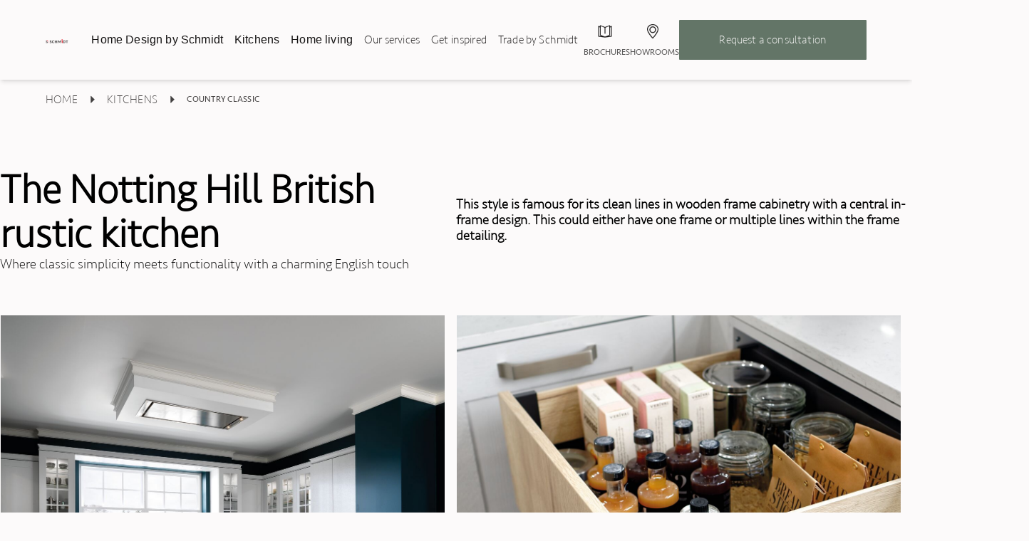

--- FILE ---
content_type: text/html; charset=UTF-8
request_url: https://home-design-schmidt.uk/bespoke-kitchens/rustic-kitchen-country-classic-u-shaped-kitchen-with-central-island/
body_size: 139085
content:
<!doctype html>
<html lang="en-US" >

<head>
    <meta charset="UTF-8" />
    <meta name="viewport" content="width=device-width, initial-scale=1" />
    <meta name='robots' content='index, follow, max-image-preview:large, max-snippet:-1, max-video-preview:-1' />
	<style>img:is([sizes="auto" i], [sizes^="auto," i]) { contain-intrinsic-size: 3000px 1500px }</style>
	
	<!-- This site is optimized with the Yoast SEO plugin v25.6 - https://yoast.com/wordpress/plugins/seo/ -->
	<title>Rustic fitted kitchen with an island | SCHMIDT</title>
	<meta name="description" content="Discover our shaker kitchen &quot;&quot;Country Classic&quot;&quot; and design your custom rustic kitchen. With Schmidt, a bespoke kitchen is no longer a luxury. Contact us." />
	<link rel="canonical" href="https://home-design-schmidt.uk/bespoke-kitchens/rustic-kitchen-country-classic-u-shaped-kitchen-with-central-island/" />
	<meta property="og:locale" content="en_US" />
	<meta property="og:type" content="article" />
	<meta property="og:title" content="Rustic fitted kitchen with an island | SCHMIDT" />
	<meta property="og:description" content="Discover our shaker kitchen &quot;&quot;Country Classic&quot;&quot; and design your custom rustic kitchen. With Schmidt, a bespoke kitchen is no longer a luxury. Contact us." />
	<meta property="og:url" content="https://home-design-schmidt.uk/bespoke-kitchens/rustic-kitchen-country-classic-u-shaped-kitchen-with-central-island/" />
	<meta property="og:site_name" content="Schmidt" />
	<meta property="article:modified_time" content="2024-05-29T14:30:28+00:00" />
	<meta property="og:image" content="https://home-design-schmidt.uk/app/uploads/2023/08/schmidt_kitchen_shaker_nottinghill_island_white_06_4x3.jpg" />
	<meta name="twitter:card" content="summary_large_image" />
	<meta name="twitter:label1" content="Est. reading time" />
	<meta name="twitter:data1" content="7 minutes" />
	<script type="application/ld+json" class="yoast-schema-graph">{"@context":"https://schema.org","@graph":[{"@type":"WebPage","@id":"https://home-design-schmidt.uk/bespoke-kitchens/rustic-kitchen-country-classic-u-shaped-kitchen-with-central-island/","url":"https://home-design-schmidt.uk/bespoke-kitchens/rustic-kitchen-country-classic-u-shaped-kitchen-with-central-island/","name":"Rustic fitted kitchen with an island | SCHMIDT","isPartOf":{"@id":"https://home-design-schmidt.uk/#website"},"primaryImageOfPage":{"@id":"https://home-design-schmidt.uk/bespoke-kitchens/rustic-kitchen-country-classic-u-shaped-kitchen-with-central-island/#primaryimage"},"image":{"@id":"https://home-design-schmidt.uk/bespoke-kitchens/rustic-kitchen-country-classic-u-shaped-kitchen-with-central-island/#primaryimage"},"thumbnailUrl":"https://home-design-schmidt.uk/app/uploads/2023/08/schmidt_kitchen_shaker_nottinghill_island_white_06_4x3.jpg","datePublished":"2023-07-20T09:50:46+00:00","dateModified":"2024-05-29T14:30:28+00:00","description":"Discover our shaker kitchen \"\"Country Classic\"\" and design your custom rustic kitchen. With Schmidt, a bespoke kitchen is no longer a luxury. Contact us.","breadcrumb":{"@id":"https://home-design-schmidt.uk/bespoke-kitchens/rustic-kitchen-country-classic-u-shaped-kitchen-with-central-island/#breadcrumb"},"inLanguage":"en-US","potentialAction":[{"@type":"ReadAction","target":["https://home-design-schmidt.uk/bespoke-kitchens/rustic-kitchen-country-classic-u-shaped-kitchen-with-central-island/"]}]},{"@type":"ImageObject","inLanguage":"en-US","@id":"https://home-design-schmidt.uk/bespoke-kitchens/rustic-kitchen-country-classic-u-shaped-kitchen-with-central-island/#primaryimage","url":"https://home-design-schmidt.uk/app/uploads/2023/08/schmidt_kitchen_shaker_nottinghill_island_white_06_4x3.jpg","contentUrl":"https://home-design-schmidt.uk/app/uploads/2023/08/schmidt_kitchen_shaker_nottinghill_island_white_06_4x3.jpg","width":768,"height":576},{"@type":"BreadcrumbList","@id":"https://home-design-schmidt.uk/bespoke-kitchens/rustic-kitchen-country-classic-u-shaped-kitchen-with-central-island/#breadcrumb","itemListElement":[{"@type":"ListItem","position":1,"name":"Home","item":"https://home-design-schmidt.uk/"},{"@type":"ListItem","position":2,"name":"Kitchens","item":"https://home-design-schmidt.uk/bespoke-kitchens/"},{"@type":"ListItem","position":3,"name":"Country Classic"}]},{"@type":"WebSite","@id":"https://home-design-schmidt.uk/#website","url":"https://home-design-schmidt.uk/","name":"Schmidt","description":"","publisher":{"@id":"https://home-design-schmidt.uk/#organization"},"potentialAction":[{"@type":"SearchAction","target":{"@type":"EntryPoint","urlTemplate":"https://home-design-schmidt.uk/?s={search_term_string}"},"query-input":{"@type":"PropertyValueSpecification","valueRequired":true,"valueName":"search_term_string"}}],"inLanguage":"en-US"},{"@type":"Organization","@id":"https://home-design-schmidt.uk/#organization","name":"Schmidt","url":"https://home-design-schmidt.uk/","logo":{"@type":"ImageObject","inLanguage":"en-US","@id":"https://home-design-schmidt.uk/#/schema/logo/image/","url":"https://home-design-schmidt.uk/app/uploads/2023/06/schmidt_logo.png","contentUrl":"https://home-design-schmidt.uk/app/uploads/2023/06/schmidt_logo.png","width":336,"height":64,"caption":"Schmidt"},"image":{"@id":"https://home-design-schmidt.uk/#/schema/logo/image/"}}]}</script>
	<!-- / Yoast SEO plugin. -->


<link rel="alternate" type="application/rss+xml" title="Schmidt &raquo; Feed" href="https://home-design-schmidt.uk/feed/" />
<link rel="alternate" type="application/rss+xml" title="Schmidt &raquo; Comments Feed" href="https://home-design-schmidt.uk/comments/feed/" />
<link rel='stylesheet' id='wp-block-library-css' href='https://home-design-schmidt.uk/wp/wp-includes/css/dist/block-library/style.min.css?ver=6.8.2' media='all' />
<style id='wp-block-library-inline-css'>
.wp-block-gutena-forms .is-style-round-range-slider .gutena-forms-field.range-field { 
							-webkit-appearance: none;
							width: 100%;
							height: 8px;
							border: 1px solid var(--wp--gutena-forms--input-border-color, #D7DBE7);
							border-radius: 5px;
							background: var(--wp--gutena-forms--input-bg-color,"transparent");
							outline: none;
							-webkit-transition: .2s;
							transition: opacity .2s;
						 }
						 .wp-block-gutena-forms .is-style-round-range-slider .gutena-forms-field.range-field:hover{
							border: 1px solid var(--wp--gutena-forms--input-border-color, #D7DBE7);
							opacity: 1;
						 }
						 .wp-block-gutena-forms .is-style-round-range-slider .gutena-forms-field.range-field:focus {
							border: 1px solid var(--wp--gutena-forms--input-focus-border-color, var(--wp--preset--color--primary, #3F6DE4 ));
						 }
						 .wp-block-gutena-forms .is-style-round-range-slider .gutena-forms-field.range-field::-webkit-slider-thumb {
							-webkit-appearance: none;
							appearance: none;
							width: 20px;
							height: 20px;
							border: 2px solid var(--wp--gutena-forms--input-border-color, #D7DBE7);
							border-radius: 50%;
							background: var(--wp--gutena-forms--input-focus-border-color, var(--wp--preset--color--primary, #3F6DE4 ));
							cursor: pointer;
						  }
						  .wp-block-gutena-forms .is-style-round-range-slider .gutena-forms-field.range-field::-moz-range-thumb {
							width: 20px;
							height: 20px;
							border: 2px solid var(--wp--gutena-forms--input-border-color, #D7DBE7);
							border-radius: 50%;
							background: var(--wp--gutena-forms--input-focus-border-color, var(--wp--preset--color--primary, #3F6DE4 ));
							cursor: pointer;
						  }
						
</style>
<style id='wp-block-library-theme-inline-css'>
.wp-block-audio :where(figcaption){color:#555;font-size:13px;text-align:center}.is-dark-theme .wp-block-audio :where(figcaption){color:#ffffffa6}.wp-block-audio{margin:0 0 1em}.wp-block-code{border:1px solid #ccc;border-radius:4px;font-family:Menlo,Consolas,monaco,monospace;padding:.8em 1em}.wp-block-embed :where(figcaption){color:#555;font-size:13px;text-align:center}.is-dark-theme .wp-block-embed :where(figcaption){color:#ffffffa6}.wp-block-embed{margin:0 0 1em}.blocks-gallery-caption{color:#555;font-size:13px;text-align:center}.is-dark-theme .blocks-gallery-caption{color:#ffffffa6}:root :where(.wp-block-image figcaption){color:#555;font-size:13px;text-align:center}.is-dark-theme :root :where(.wp-block-image figcaption){color:#ffffffa6}.wp-block-image{margin:0 0 1em}.wp-block-pullquote{border-bottom:4px solid;border-top:4px solid;color:currentColor;margin-bottom:1.75em}.wp-block-pullquote cite,.wp-block-pullquote footer,.wp-block-pullquote__citation{color:currentColor;font-size:.8125em;font-style:normal;text-transform:uppercase}.wp-block-quote{border-left:.25em solid;margin:0 0 1.75em;padding-left:1em}.wp-block-quote cite,.wp-block-quote footer{color:currentColor;font-size:.8125em;font-style:normal;position:relative}.wp-block-quote:where(.has-text-align-right){border-left:none;border-right:.25em solid;padding-left:0;padding-right:1em}.wp-block-quote:where(.has-text-align-center){border:none;padding-left:0}.wp-block-quote.is-large,.wp-block-quote.is-style-large,.wp-block-quote:where(.is-style-plain){border:none}.wp-block-search .wp-block-search__label{font-weight:700}.wp-block-search__button{border:1px solid #ccc;padding:.375em .625em}:where(.wp-block-group.has-background){padding:1.25em 2.375em}.wp-block-separator.has-css-opacity{opacity:.4}.wp-block-separator{border:none;border-bottom:2px solid;margin-left:auto;margin-right:auto}.wp-block-separator.has-alpha-channel-opacity{opacity:1}.wp-block-separator:not(.is-style-wide):not(.is-style-dots){width:100px}.wp-block-separator.has-background:not(.is-style-dots){border-bottom:none;height:1px}.wp-block-separator.has-background:not(.is-style-wide):not(.is-style-dots){height:2px}.wp-block-table{margin:0 0 1em}.wp-block-table td,.wp-block-table th{word-break:normal}.wp-block-table :where(figcaption){color:#555;font-size:13px;text-align:center}.is-dark-theme .wp-block-table :where(figcaption){color:#ffffffa6}.wp-block-video :where(figcaption){color:#555;font-size:13px;text-align:center}.is-dark-theme .wp-block-video :where(figcaption){color:#ffffffa6}.wp-block-video{margin:0 0 1em}:root :where(.wp-block-template-part.has-background){margin-bottom:0;margin-top:0;padding:1.25em 2.375em}
</style>
<link rel='stylesheet' id='gutena-accordion-style-css' href='https://home-design-schmidt.uk/app/plugins/gutena-accordion/build/style-index.css?ver=6.8.2' media='all' />
<link rel='stylesheet' id='gutena-forms-style-css' href='https://home-design-schmidt.uk/app/plugins/gutena-forms/build/style-index.css?ver=1.0.0' media='all' />
<link rel='stylesheet' id='gutena-play-button-style-css' href='https://home-design-schmidt.uk/app/plugins/gutena-lightbox/build/play-button/style-index.css?ver=6.8.2' media='all' />
<style id='gutena-star-ratings-style-inline-css'>
.gutena-star-ratings-block{align-items:center;display:flex;justify-content:flex-start}.gutena-star-ratings-block.align-center{justify-content:center}.gutena-star-ratings-block.align-right{justify-content:flex-end}.gutena-star-ratings-block svg{margin:0!important;padding:0!important}

</style>
<style id='gutena-tabs-style-inline-css'>
.gutena-tabs-block{display:flex;flex-direction:column;position:relative;row-gap:var(--gutena--tabs-tab-after-gap,10px)}@media only screen and (max-width:780px)and (min-width:361px){.gutena-tabs-block.tablet-scroll>.gutena-tabs-tab{flex-wrap:nowrap;justify-content:flex-start!important;overflow:auto;white-space:nowrap}.gutena-tabs-block.tablet-scroll>.gutena-tabs-tab>.gutena-tab-title{flex:1 0 auto}}@media only screen and (max-width:360px){.gutena-tabs-block.mobile-scroll>.gutena-tabs-tab{flex-wrap:nowrap;justify-content:flex-start!important;overflow:auto;white-space:nowrap}.gutena-tabs-block.mobile-scroll>.gutena-tabs-tab>.gutena-tab-title{flex:1 0 auto}}.gutena-tabs-block>.gutena-tabs-tab{display:flex;flex-wrap:wrap;gap:var(--gutena--tabs-tab-spacing,10px);justify-content:flex-start;list-style:none;margin:0;padding:0;position:relative}.gutena-tabs-block>.gutena-tabs-tab .gutena-tab-title{min-width:var(--gutena--tabs-tab-min-width)}.gutena-tabs-block>.gutena-tabs-tab.tab-center{justify-content:center}.gutena-tabs-block>.gutena-tabs-tab.tab-right{justify-content:flex-end}.gutena-tabs-block>.gutena-tabs-tab.tab-flex .gutena-tab-title{flex:1 0 var(--gutena--tabs-tab-min-width,auto);min-width:none}.gutena-tabs-block>.gutena-tabs-tab>.gutena-tab-title{background:var(--gutena--tabs-tab-background-gradient-color,var(--gutena--tabs-tab-background-color,#fff));border-bottom:var(--gutena--tabs-tab-border-bottom);border-left:var(--gutena--tabs-tab-border-left);border-radius:var(--gutena--tabs-tab-border-radius);border-right:var(--gutena--tabs-tab-border-right);border-top:var(--gutena--tabs-tab-border-top);box-shadow:var(--gutena--tabs-tab-box-shadow);color:var(--gutena--tabs-tab-text-color,#000);cursor:pointer;font-family:var(--gutena--tabs-tab-font-family,inherit);font-size:var(--gutena--tabs-tab-font-size,14px);font-style:var(--gutena--tabs-tab-font-style);font-weight:var(--gutena--tabs-tab-font-weight);padding:var(--gutena--tabs-tab-padding);position:relative;text-align:center;text-transform:var(--gutena--tabs-tab-text-transfrom)}@media only screen and (max-width:780px){.gutena-tabs-block>.gutena-tabs-tab>.gutena-tab-title{padding:var(--gutena--tabs-tab-padding-tablet,var(--gutena--tabs-tab-padding))}}@media only screen and (max-width:360px){.gutena-tabs-block>.gutena-tabs-tab>.gutena-tab-title{padding:var(--gutena--tabs-tab-padding-mobile,var(--gutena--tabs-tab-padding-tablet,var(--gutena--tabs-tab-padding)))}}.gutena-tabs-block>.gutena-tabs-tab>.gutena-tab-title:hover{background:var(--gutena--tabs-tab-hover-background-gradient-color,var(--gutena--tabs-tab-hover-background-color,#fff));border-bottom:var(--gutena--tabs-tab-hover-border-bottom,var(--gutena--tabs-tab-border-bottom));border-left:var(--gutena--tabs-tab-hover-border-left,var(--gutena--tabs-tab-border-left));border-radius:var(--gutena--tabs-tab-hover-border-radius,var(--gutena--tabs-tab-border-radius));border-right:var(--gutena--tabs-tab-hover-border-right,var(--gutena--tabs-tab-border-right));border-top:var(--gutena--tabs-tab-hover-border-top,var(--gutena--tabs-tab-border-top));box-shadow:var(--gutena--tabs-tab-hover-box-shadow,var(--gutena--tabs-tab-box-shadow));color:var(--gutena--tabs-tab-hover-text-color,var(--gutena--tabs-tab-text-color,#000));z-index:4}.gutena-tabs-block>.gutena-tabs-tab>.gutena-tab-title:hover>.gutena-tab-title-content .gutena-tab-title-icon svg{fill:var(--gutena--tabs-tab-hover-icon-color)}.gutena-tabs-block>.gutena-tabs-tab>.gutena-tab-title.active{background:var(--gutena--tabs-tab-active-background-gradient-color,var(--gutena--tabs-tab-active-background-color,#fff));border-bottom:var(--gutena--tabs-tab-active-border-bottom);border-left:var(--gutena--tabs-tab-active-border-left);border-radius:var(--gutena--tabs-tab-active-border-radius);border-right:var(--gutena--tabs-tab-active-border-right);border-top:var(--gutena--tabs-tab-active-border-top);box-shadow:var(--gutena--tabs-tab-active-box-shadow);color:var(--gutena--tabs-tab-active-text-color,#000);z-index:4}.gutena-tabs-block>.gutena-tabs-tab>.gutena-tab-title.active>.gutena-tab-title-content .gutena-tab-title-icon svg{fill:var(--gutena--tabs-tab-active-icon-color)}.gutena-tabs-block>.gutena-tabs-tab>.gutena-tab-title.active>.gutena-tab-title-content .gutena-tab-title-icon svg path{stroke-width:5px}.gutena-tabs-block>.gutena-tabs-tab>.gutena-tab-title>.gutena-tab-title-content{align-items:center;display:inline-flex;flex-direction:row;height:100%;justify-content:center}.gutena-tabs-block>.gutena-tabs-tab>.gutena-tab-title>.gutena-tab-title-content .gutena-tab-title-icon{height:100%}.gutena-tabs-block>.gutena-tabs-tab>.gutena-tab-title>.gutena-tab-title-content .gutena-tab-title-icon svg{height:100%;fill:var(--gutena--tabs-tab-icon-color)}.gutena-tabs-block>.gutena-tabs-tab>.gutena-tab-title>.gutena-tab-title-content.icon-left .gutena-tab-title-icon{margin-left:-3px;margin-right:calc(var(--gutena--tabs-tab-icon-spacing, 10)*1px)}.gutena-tabs-block>.gutena-tabs-tab>.gutena-tab-title>.gutena-tab-title-content.icon-right{flex-direction:row-reverse}.gutena-tabs-block>.gutena-tabs-tab>.gutena-tab-title>.gutena-tab-title-content.icon-right .gutena-tab-title-icon{margin-left:calc(var(--gutena--tabs-tab-icon-spacing, 10)*1px);margin-right:-3px}.gutena-tabs-block>.gutena-tabs-tab>.gutena-tab-title>.gutena-tab-title-content.icon-top{flex-direction:column}.gutena-tabs-block>.gutena-tabs-tab>.gutena-tab-title>.gutena-tab-title-content.icon-top .gutena-tab-title-icon{margin-bottom:calc(var(--gutena--tabs-tab-icon-spacing, 10)*1px)}.gutena-tabs-block>.gutena-tabs-content{margin:0!important;position:relative;z-index:2}.gutena-tabs-block>.gutena-tabs-content>.gutena-tab-block{background:var(--gutena--tabs-tab-container-background-gradient-color,var(--gutena--tabs-tab-container-background-color,#fff));border-bottom:var(--gutena--tabs-tab-container-border-bottom);border-left:var(--gutena--tabs-tab-container-border-left);border-radius:var(--gutena--tabs-tab-container-border-radius);border-right:var(--gutena--tabs-tab-container-border-right);border-top:var(--gutena--tabs-tab-container-border-top);box-shadow:var(--gutena--tabs-tab-container-box-shadow);color:var(--gutena--tabs-tab-container-text-color,#000);margin:0;padding:var(--gutena--tabs-tab-container-padding)}@media only screen and (max-width:780px){.gutena-tabs-block>.gutena-tabs-content>.gutena-tab-block{padding:var(--gutena--tabs-tab-container-padding-tablet,var(--gutena--tabs-tab-container-padding))}}@media only screen and (max-width:360px){.gutena-tabs-block>.gutena-tabs-content>.gutena-tab-block{padding:var(--gutena--tabs-tab-container-padding-mobile,var(--gutena--tabs-tab-container-padding-tablet,var(--gutena--tabs-tab-container-padding)))}}.gutena-tabs-block>.gutena-tabs-content>.gutena-tab-block:not(.active){display:none}

</style>
<link rel='stylesheet' id='gutena-team-style-css' href='https://home-design-schmidt.uk/app/plugins/gutena-team/build/style-index.css?ver=6.8.2' media='all' />
<link rel='stylesheet' id='gutena-testimonials-style-css' href='https://home-design-schmidt.uk/app/plugins/gutena-testimonial/build/style-index.css?ver=6.8.2' media='all' />
<link rel='stylesheet' id='gutena-newsletter-form-style-css' href='https://home-design-schmidt.uk/app/plugins/newsletter-block-by-gutena/build/newsletter-form/style-index.css?ver=6.8.2' media='all' />
<style id='gutena-newsletter-field-style-inline-css'>
.wp-block-gutena-newsletter-field{display:flex}.wp-block-gutena-newsletter-field .gutena-newsletter-form{display:inherit;width:100%}.wp-block-gutena-newsletter-field .gutena-newsletter-form .gutena-newsletter-field{background-color:transparent;border:0;color:inherit!important;font:inherit!important;letter-spacing:inherit;line-height:inherit;outline:0;padding:0;text-transform:inherit;width:100%}.wp-block-gutena-newsletter-field .gutena-newsletter-form .gutena-newsletter-field:focus{border:0;box-shadow:none!important;outline:0!important}.wp-block-gutena-newsletter-field .gutena-newsletter-form .gutena-newsletter-field::-moz-placeholder{color:inherit!important;opacity:.4!important}.wp-block-gutena-newsletter-field .gutena-newsletter-form .gutena-newsletter-field::placeholder{color:inherit!important;opacity:.4!important}.wp-block-gutena-newsletter-field .gutena-newsletter-form .gutena-newsletter-action{background-color:transparent;border:0;cursor:pointer;font-size:inherit;margin:0;padding:0;transition:color .1s cubic-bezier(.7,0,.3,1)}.wp-block-gutena-newsletter-field+.gutena-newsletter-message{font-size:14px;font-weight:500;line-height:20px;position:relative}.wp-block-gutena-newsletter-field+.gutena-newsletter-message.success{color:#029a5a}.wp-block-gutena-newsletter-field+.gutena-newsletter-message.success.status:before{border-color:#029a5a;content:"✓"}.wp-block-gutena-newsletter-field+.gutena-newsletter-message.warning{color:#df5000}.wp-block-gutena-newsletter-field+.gutena-newsletter-message.warning.status:before{border-color:#df5000;content:"!"}.wp-block-gutena-newsletter-field+.gutena-newsletter-message.error{color:#fa2323}.wp-block-gutena-newsletter-field+.gutena-newsletter-message.error.status:before{border-color:#fa2323;content:"✕"}.wp-block-gutena-newsletter-field+.gutena-newsletter-message.status{padding:2px 35px}.wp-block-gutena-newsletter-field+.gutena-newsletter-message.status:before{border:2px solid #fff;border-radius:50%;content:"!";display:block;font-size:13px;font-weight:500;height:20px;left:0;line-height:20px;position:absolute;text-align:center;top:0;width:20px}.wp-block-gutena-newsletter-field+.gutena-newsletter-message .loader{animation:spin 2s linear infinite;border:2px solid #f3f3f3;border-radius:50%;border-top-color:#029a5a;display:inline-block;height:20px;margin-right:10px;vertical-align:middle;width:20px}@keyframes spin{0%{transform:rotate(0deg)}to{transform:rotate(1turn)}}

</style>
<style id='gutena-instagram-gallery-style-inline-css'>
.photofeed-blocks-grid{grid-gap:var(--gutena--photofeed-block-gap,1.5rem);display:grid;grid-template-columns:repeat(2,1fr);justify-content:center;list-style:none;margin:auto;padding:0}.photofeed-blocks-grid.columns-1{grid-template-columns:repeat(1,1fr)}.photofeed-blocks-grid.columns-2{grid-template-columns:repeat(2,1fr)}.photofeed-blocks-grid.columns-3{grid-template-columns:repeat(3,1fr)}.photofeed-blocks-grid.columns-4{grid-template-columns:repeat(4,1fr)}.photofeed-blocks-grid.columns-5{grid-template-columns:repeat(5,1fr)}.photofeed-blocks-grid.columns-6{grid-template-columns:repeat(6,1fr)}.photofeed-blocks-grid.columns-7{grid-template-columns:repeat(7,1fr)}.photofeed-blocks-grid.columns-8{grid-template-columns:repeat(8,1fr)}.photofeed-blocks-grid .photofeed-block-item{height:100%;overflow:hidden;position:relative}.photofeed-blocks-grid .photofeed-block-item:hover .photofeed-block-item-inner.zoom-in .instagram-image{transform:scale(1.1)}.photofeed-blocks-grid .photofeed-block-item:hover .photofeed-block-item-inner.zoom-out .instagram-image{transform:scale(1)}.photofeed-blocks-grid .photofeed-block-item:hover .photofeed-block-item-inner.rotate-in .instagram-image{transform:scale(1.1) rotate(3deg)}.photofeed-blocks-grid .photofeed-block-item:hover .photofeed-block-item-inner.rotate-out .instagram-image{transform:scale(1) rotate(0deg)}.photofeed-blocks-grid .photofeed-block-item:hover .photofeed-block-item-inner figcaption{opacity:1}.photofeed-blocks-grid .photofeed-block-item .photofeed-block-item-inner{height:100%;margin:0;position:relative;transition:all .4s ease-in-out;width:100%}.photofeed-blocks-grid .photofeed-block-item .photofeed-block-item-inner:hover .overlay{opacity:var(--gutena--photofeed-image-hover-opacity,.5)}.photofeed-blocks-grid .photofeed-block-item .photofeed-block-item-inner.zoom-out img{transform:scale(1.1)}.photofeed-blocks-grid .photofeed-block-item .photofeed-block-item-inner.rotate-out img{transform:scale(1.1) rotate(3deg)}.photofeed-blocks-grid .photofeed-block-item .photofeed-block-item-inner .instagram-image{height:100%;-o-object-fit:cover;object-fit:cover;transition:all .3s cubic-bezier(.2,.6,.7,.8);width:100%}.photofeed-blocks-grid .photofeed-block-item .photofeed-block-item-inner .overlay{background-color:var(--gutena--photofeed-image-hover-color,#008cba);bottom:0;cursor:pointer;height:100%;left:0;opacity:0;position:absolute;right:0;top:0;transition:all .4s ease-in-out;width:100%}.photofeed-blocks-grid .photofeed-block-item .photofeed-block-item-inner .overlay .text{color:var(--gutena--photofeed-caption-hover-color,#fff);font-size:20px;left:50%;line-height:1.5;margin:0;opacity:1;position:absolute;text-align:center;top:50%;transform:translate(-50%,-50%)}

</style>
<link rel='stylesheet' id='schmidt-button-css' href='https://home-design-schmidt.uk/app/themes/schmidt/blocks/core-button/block.css?ver=1757917660' media='all' />
<link rel='stylesheet' id='schmidt-cards-css' href='https://home-design-schmidt.uk/app/themes/schmidt/blocks/experience/block.css?ver=1757917660' media='all' />
<link rel='stylesheet' id='schmidt-seo-leaders-css' href='https://home-design-schmidt.uk/app/themes/schmidt/blocks/seo-leaders/block.css?ver=1757917660' media='all' />
<style id='global-styles-inline-css'>
:root{--wp--preset--aspect-ratio--square: 1;--wp--preset--aspect-ratio--4-3: 4/3;--wp--preset--aspect-ratio--3-4: 3/4;--wp--preset--aspect-ratio--3-2: 3/2;--wp--preset--aspect-ratio--2-3: 2/3;--wp--preset--aspect-ratio--16-9: 16/9;--wp--preset--aspect-ratio--9-16: 9/16;--wp--preset--color--black: #000000;--wp--preset--color--cyan-bluish-gray: #abb8c3;--wp--preset--color--white: #ffffff;--wp--preset--color--pale-pink: #f78da7;--wp--preset--color--vivid-red: #cf2e2e;--wp--preset--color--luminous-vivid-orange: #ff6900;--wp--preset--color--luminous-vivid-amber: #fcb900;--wp--preset--color--light-green-cyan: #7bdcb5;--wp--preset--color--vivid-green-cyan: #00d084;--wp--preset--color--pale-cyan-blue: #8ed1fc;--wp--preset--color--vivid-cyan-blue: #0693e3;--wp--preset--color--vivid-purple: #9b51e0;--wp--preset--color--base: #ffffff;--wp--preset--color--contrast: #000000;--wp--preset--color--primary: #9DFF20;--wp--preset--color--secondary: #345C00;--wp--preset--color--tertiary: #F6F6F6;--wp--preset--gradient--vivid-cyan-blue-to-vivid-purple: linear-gradient(135deg,rgba(6,147,227,1) 0%,rgb(155,81,224) 100%);--wp--preset--gradient--light-green-cyan-to-vivid-green-cyan: linear-gradient(135deg,rgb(122,220,180) 0%,rgb(0,208,130) 100%);--wp--preset--gradient--luminous-vivid-amber-to-luminous-vivid-orange: linear-gradient(135deg,rgba(252,185,0,1) 0%,rgba(255,105,0,1) 100%);--wp--preset--gradient--luminous-vivid-orange-to-vivid-red: linear-gradient(135deg,rgba(255,105,0,1) 0%,rgb(207,46,46) 100%);--wp--preset--gradient--very-light-gray-to-cyan-bluish-gray: linear-gradient(135deg,rgb(238,238,238) 0%,rgb(169,184,195) 100%);--wp--preset--gradient--cool-to-warm-spectrum: linear-gradient(135deg,rgb(74,234,220) 0%,rgb(151,120,209) 20%,rgb(207,42,186) 40%,rgb(238,44,130) 60%,rgb(251,105,98) 80%,rgb(254,248,76) 100%);--wp--preset--gradient--blush-light-purple: linear-gradient(135deg,rgb(255,206,236) 0%,rgb(152,150,240) 100%);--wp--preset--gradient--blush-bordeaux: linear-gradient(135deg,rgb(254,205,165) 0%,rgb(254,45,45) 50%,rgb(107,0,62) 100%);--wp--preset--gradient--luminous-dusk: linear-gradient(135deg,rgb(255,203,112) 0%,rgb(199,81,192) 50%,rgb(65,88,208) 100%);--wp--preset--gradient--pale-ocean: linear-gradient(135deg,rgb(255,245,203) 0%,rgb(182,227,212) 50%,rgb(51,167,181) 100%);--wp--preset--gradient--electric-grass: linear-gradient(135deg,rgb(202,248,128) 0%,rgb(113,206,126) 100%);--wp--preset--gradient--midnight: linear-gradient(135deg,rgb(2,3,129) 0%,rgb(40,116,252) 100%);--wp--preset--font-size--small: 13px;--wp--preset--font-size--medium: 20px;--wp--preset--font-size--large: 36px;--wp--preset--font-size--x-large: 42px;--wp--preset--font-family--seravek-light: "SeravekLight", self-serif;--wp--preset--spacing--20: 0.44rem;--wp--preset--spacing--30: 0.67rem;--wp--preset--spacing--40: 1rem;--wp--preset--spacing--50: 1.5rem;--wp--preset--spacing--60: 2.25rem;--wp--preset--spacing--70: 3.38rem;--wp--preset--spacing--80: 5.06rem;--wp--preset--shadow--natural: 6px 6px 9px rgba(0, 0, 0, 0.2);--wp--preset--shadow--deep: 12px 12px 50px rgba(0, 0, 0, 0.4);--wp--preset--shadow--sharp: 6px 6px 0px rgba(0, 0, 0, 0.2);--wp--preset--shadow--outlined: 6px 6px 0px -3px rgba(255, 255, 255, 1), 6px 6px rgba(0, 0, 0, 1);--wp--preset--shadow--crisp: 6px 6px 0px rgba(0, 0, 0, 1);}:root { --wp--style--global--content-size: 1440px;--wp--style--global--wide-size: 1200px; }:where(body) { margin: 0; }.wp-site-blocks { padding-top: var(--wp--style--root--padding-top); padding-bottom: var(--wp--style--root--padding-bottom); }.has-global-padding { padding-right: var(--wp--style--root--padding-right); padding-left: var(--wp--style--root--padding-left); }.has-global-padding > .alignfull { margin-right: calc(var(--wp--style--root--padding-right) * -1); margin-left: calc(var(--wp--style--root--padding-left) * -1); }.has-global-padding :where(:not(.alignfull.is-layout-flow) > .has-global-padding:not(.wp-block-block, .alignfull)) { padding-right: 0; padding-left: 0; }.has-global-padding :where(:not(.alignfull.is-layout-flow) > .has-global-padding:not(.wp-block-block, .alignfull)) > .alignfull { margin-left: 0; margin-right: 0; }.wp-site-blocks > .alignleft { float: left; margin-right: 2em; }.wp-site-blocks > .alignright { float: right; margin-left: 2em; }.wp-site-blocks > .aligncenter { justify-content: center; margin-left: auto; margin-right: auto; }:where(.wp-site-blocks) > * { margin-block-start: 24px; margin-block-end: 0; }:where(.wp-site-blocks) > :first-child { margin-block-start: 0; }:where(.wp-site-blocks) > :last-child { margin-block-end: 0; }:root { --wp--style--block-gap: 24px; }:root :where(.is-layout-flow) > :first-child{margin-block-start: 0;}:root :where(.is-layout-flow) > :last-child{margin-block-end: 0;}:root :where(.is-layout-flow) > *{margin-block-start: 24px;margin-block-end: 0;}:root :where(.is-layout-constrained) > :first-child{margin-block-start: 0;}:root :where(.is-layout-constrained) > :last-child{margin-block-end: 0;}:root :where(.is-layout-constrained) > *{margin-block-start: 24px;margin-block-end: 0;}:root :where(.is-layout-flex){gap: 24px;}:root :where(.is-layout-grid){gap: 24px;}.is-layout-flow > .alignleft{float: left;margin-inline-start: 0;margin-inline-end: 2em;}.is-layout-flow > .alignright{float: right;margin-inline-start: 2em;margin-inline-end: 0;}.is-layout-flow > .aligncenter{margin-left: auto !important;margin-right: auto !important;}.is-layout-constrained > .alignleft{float: left;margin-inline-start: 0;margin-inline-end: 2em;}.is-layout-constrained > .alignright{float: right;margin-inline-start: 2em;margin-inline-end: 0;}.is-layout-constrained > .aligncenter{margin-left: auto !important;margin-right: auto !important;}.is-layout-constrained > :where(:not(.alignleft):not(.alignright):not(.alignfull)){max-width: var(--wp--style--global--content-size);margin-left: auto !important;margin-right: auto !important;}.is-layout-constrained > .alignwide{max-width: var(--wp--style--global--wide-size);}body .is-layout-flex{display: flex;}.is-layout-flex{flex-wrap: wrap;align-items: center;}.is-layout-flex > :is(*, div){margin: 0;}body .is-layout-grid{display: grid;}.is-layout-grid > :is(*, div){margin: 0;}body{--wp--style--root--padding-top: 0px;--wp--style--root--padding-right: 0px;--wp--style--root--padding-bottom: 0px;--wp--style--root--padding-left: 0px;}a:where(:not(.wp-element-button)){text-decoration: underline;}:root :where(.wp-element-button, .wp-block-button__link){background-color: #32373c;border-width: 0;color: #fff;font-family: inherit;font-size: inherit;line-height: inherit;padding: calc(0.667em + 2px) calc(1.333em + 2px);text-decoration: none;}.has-black-color{color: var(--wp--preset--color--black) !important;}.has-cyan-bluish-gray-color{color: var(--wp--preset--color--cyan-bluish-gray) !important;}.has-white-color{color: var(--wp--preset--color--white) !important;}.has-pale-pink-color{color: var(--wp--preset--color--pale-pink) !important;}.has-vivid-red-color{color: var(--wp--preset--color--vivid-red) !important;}.has-luminous-vivid-orange-color{color: var(--wp--preset--color--luminous-vivid-orange) !important;}.has-luminous-vivid-amber-color{color: var(--wp--preset--color--luminous-vivid-amber) !important;}.has-light-green-cyan-color{color: var(--wp--preset--color--light-green-cyan) !important;}.has-vivid-green-cyan-color{color: var(--wp--preset--color--vivid-green-cyan) !important;}.has-pale-cyan-blue-color{color: var(--wp--preset--color--pale-cyan-blue) !important;}.has-vivid-cyan-blue-color{color: var(--wp--preset--color--vivid-cyan-blue) !important;}.has-vivid-purple-color{color: var(--wp--preset--color--vivid-purple) !important;}.has-base-color{color: var(--wp--preset--color--base) !important;}.has-contrast-color{color: var(--wp--preset--color--contrast) !important;}.has-primary-color{color: var(--wp--preset--color--primary) !important;}.has-secondary-color{color: var(--wp--preset--color--secondary) !important;}.has-tertiary-color{color: var(--wp--preset--color--tertiary) !important;}.has-black-background-color{background-color: var(--wp--preset--color--black) !important;}.has-cyan-bluish-gray-background-color{background-color: var(--wp--preset--color--cyan-bluish-gray) !important;}.has-white-background-color{background-color: var(--wp--preset--color--white) !important;}.has-pale-pink-background-color{background-color: var(--wp--preset--color--pale-pink) !important;}.has-vivid-red-background-color{background-color: var(--wp--preset--color--vivid-red) !important;}.has-luminous-vivid-orange-background-color{background-color: var(--wp--preset--color--luminous-vivid-orange) !important;}.has-luminous-vivid-amber-background-color{background-color: var(--wp--preset--color--luminous-vivid-amber) !important;}.has-light-green-cyan-background-color{background-color: var(--wp--preset--color--light-green-cyan) !important;}.has-vivid-green-cyan-background-color{background-color: var(--wp--preset--color--vivid-green-cyan) !important;}.has-pale-cyan-blue-background-color{background-color: var(--wp--preset--color--pale-cyan-blue) !important;}.has-vivid-cyan-blue-background-color{background-color: var(--wp--preset--color--vivid-cyan-blue) !important;}.has-vivid-purple-background-color{background-color: var(--wp--preset--color--vivid-purple) !important;}.has-base-background-color{background-color: var(--wp--preset--color--base) !important;}.has-contrast-background-color{background-color: var(--wp--preset--color--contrast) !important;}.has-primary-background-color{background-color: var(--wp--preset--color--primary) !important;}.has-secondary-background-color{background-color: var(--wp--preset--color--secondary) !important;}.has-tertiary-background-color{background-color: var(--wp--preset--color--tertiary) !important;}.has-black-border-color{border-color: var(--wp--preset--color--black) !important;}.has-cyan-bluish-gray-border-color{border-color: var(--wp--preset--color--cyan-bluish-gray) !important;}.has-white-border-color{border-color: var(--wp--preset--color--white) !important;}.has-pale-pink-border-color{border-color: var(--wp--preset--color--pale-pink) !important;}.has-vivid-red-border-color{border-color: var(--wp--preset--color--vivid-red) !important;}.has-luminous-vivid-orange-border-color{border-color: var(--wp--preset--color--luminous-vivid-orange) !important;}.has-luminous-vivid-amber-border-color{border-color: var(--wp--preset--color--luminous-vivid-amber) !important;}.has-light-green-cyan-border-color{border-color: var(--wp--preset--color--light-green-cyan) !important;}.has-vivid-green-cyan-border-color{border-color: var(--wp--preset--color--vivid-green-cyan) !important;}.has-pale-cyan-blue-border-color{border-color: var(--wp--preset--color--pale-cyan-blue) !important;}.has-vivid-cyan-blue-border-color{border-color: var(--wp--preset--color--vivid-cyan-blue) !important;}.has-vivid-purple-border-color{border-color: var(--wp--preset--color--vivid-purple) !important;}.has-base-border-color{border-color: var(--wp--preset--color--base) !important;}.has-contrast-border-color{border-color: var(--wp--preset--color--contrast) !important;}.has-primary-border-color{border-color: var(--wp--preset--color--primary) !important;}.has-secondary-border-color{border-color: var(--wp--preset--color--secondary) !important;}.has-tertiary-border-color{border-color: var(--wp--preset--color--tertiary) !important;}.has-vivid-cyan-blue-to-vivid-purple-gradient-background{background: var(--wp--preset--gradient--vivid-cyan-blue-to-vivid-purple) !important;}.has-light-green-cyan-to-vivid-green-cyan-gradient-background{background: var(--wp--preset--gradient--light-green-cyan-to-vivid-green-cyan) !important;}.has-luminous-vivid-amber-to-luminous-vivid-orange-gradient-background{background: var(--wp--preset--gradient--luminous-vivid-amber-to-luminous-vivid-orange) !important;}.has-luminous-vivid-orange-to-vivid-red-gradient-background{background: var(--wp--preset--gradient--luminous-vivid-orange-to-vivid-red) !important;}.has-very-light-gray-to-cyan-bluish-gray-gradient-background{background: var(--wp--preset--gradient--very-light-gray-to-cyan-bluish-gray) !important;}.has-cool-to-warm-spectrum-gradient-background{background: var(--wp--preset--gradient--cool-to-warm-spectrum) !important;}.has-blush-light-purple-gradient-background{background: var(--wp--preset--gradient--blush-light-purple) !important;}.has-blush-bordeaux-gradient-background{background: var(--wp--preset--gradient--blush-bordeaux) !important;}.has-luminous-dusk-gradient-background{background: var(--wp--preset--gradient--luminous-dusk) !important;}.has-pale-ocean-gradient-background{background: var(--wp--preset--gradient--pale-ocean) !important;}.has-electric-grass-gradient-background{background: var(--wp--preset--gradient--electric-grass) !important;}.has-midnight-gradient-background{background: var(--wp--preset--gradient--midnight) !important;}.has-small-font-size{font-size: var(--wp--preset--font-size--small) !important;}.has-medium-font-size{font-size: var(--wp--preset--font-size--medium) !important;}.has-large-font-size{font-size: var(--wp--preset--font-size--large) !important;}.has-x-large-font-size{font-size: var(--wp--preset--font-size--x-large) !important;}.has-seravek-light-font-family{font-family: var(--wp--preset--font-family--seravek-light) !important;}
:root :where(.wp-block-pullquote){font-size: 1.5em;line-height: 1.6;}
</style>
<link rel='stylesheet' id='contact-form-7-css' href='https://home-design-schmidt.uk/app/plugins/contact-form-7/includes/css/styles.css?ver=6.1.1' media='all' />
<link rel='stylesheet' id='nbcpf-intlTelInput-style-css' href='https://home-design-schmidt.uk/app/plugins/country-phone-field-contact-form-7/assets/css/intlTelInput.min.css?ver=6.8.2' media='all' />
<link rel='stylesheet' id='nbcpf-countryFlag-style-css' href='https://home-design-schmidt.uk/app/plugins/country-phone-field-contact-form-7/assets/css/countrySelect.min.css?ver=6.8.2' media='all' />
<link rel='stylesheet' id='gutena-kit-block-css' href='https://home-design-schmidt.uk/app/plugins/gutena-kit/public/css/block-editor.min.css?ver=2.0.7' media='all' />
<link rel='stylesheet' id='gutena-kit-css' href='https://home-design-schmidt.uk/app/plugins/gutena-kit/public/css/gutena-kit-public.min.css?ver=2.0.7' media='all' />
<link rel='stylesheet' id='wpcf7-redirect-script-frontend-css' href='https://home-design-schmidt.uk/app/plugins/wpcf7-redirect/build/assets/frontend-script.css?ver=2c532d7e2be36f6af233' media='all' />
<link rel='stylesheet' id='schmidt-main-style-css' href='https://home-design-schmidt.uk/app/themes/schmidt/assets/css/main.css?ver=1.0.17' media='all' />
<link rel='stylesheet' id='schmidt-reusable-blocks-style-css' href='https://home-design-schmidt.uk/app/themes/schmidt/assets/css/reusable-blocks.css?ver=1.0.17' media='all' />
<script src="https://home-design-schmidt.uk/app/plugins/gutena-accordion/build/view.js?ver=5ee49e43fe188c4120bb" id="gutena-accordion-script-js"></script>
<script id="gutena-forms-script-js-extra">
var gutenaFormsBlock = {"submit_action":"gutena_forms_submit","ajax_url":"https:\/\/home-design-schmidt.uk\/wp\/wp-admin\/admin-ajax.php","nonce":"8da636613d","grecaptcha_type":"0","grecaptcha_site_key":"","grecaptcha_secret_key":"","pricing_link":"https:\/\/home-design-schmidt.uk\/wp\/wp-admin\/admin.php?page=gutena-forms&pagetype=introduction#gutena-forms-pricing","required_msg":"Please fill in this field","required_msg_optin":"Please check this checkbox","required_msg_select":"Please select an option","required_msg_check":"Please check an option","invalid_email_msg":"Please enter a valid email address","min_value_msg":"Input value should be greater than","max_value_msg":"Input value should be less than"};
</script>
<script src="https://home-design-schmidt.uk/app/plugins/gutena-forms/build/script.js?ver=88d2bed4428a29f4f231" id="gutena-forms-script-js"></script>
<script src="https://home-design-schmidt.uk/wp/wp-includes/js/dist/hooks.min.js?ver=4d63a3d491d11ffd8ac6" id="wp-hooks-js"></script>
<script src="https://home-design-schmidt.uk/wp/wp-includes/js/dist/i18n.min.js?ver=5e580eb46a90c2b997e6" id="wp-i18n-js"></script>
<script id="wp-i18n-js-after">
wp.i18n.setLocaleData( { 'text direction\u0004ltr': [ 'ltr' ] } );
</script>
<script src="https://home-design-schmidt.uk/app/plugins/gutena-lightbox/build/play-button/view.js?ver=68ac5a6dd1eeb27d33c4" id="gutena-play-button-script-js"></script>
<script id="gutena-newsletter-field-script-js-extra">
var gutenaNewsletterBlockLegacy = {"ajax_url":"https:\/\/home-design-schmidt.uk\/wp\/wp-admin\/admin-ajax.php","nonce":"8e7c3e17e5","in_process":"Processing...","email_invalid":"Email is not valid!"};
</script>
<script src="https://home-design-schmidt.uk/app/plugins/newsletter-block-by-gutena/build/newsletter-field/view.js?ver=0c891bee3a27526467c4" id="gutena-newsletter-field-script-js"></script>
<script src="https://home-design-schmidt.uk/wp/wp-includes/js/jquery/jquery.min.js?ver=3.7.1" id="jquery-core-js"></script>
<script src="https://home-design-schmidt.uk/wp/wp-includes/js/jquery/jquery-migrate.min.js?ver=3.4.1" id="jquery-migrate-js"></script>
<link rel="https://api.w.org/" href="https://home-design-schmidt.uk/wp-json/" /><link rel="alternate" title="JSON" type="application/json" href="https://home-design-schmidt.uk/wp-json/wp/v2/pages/1809" /><link rel="EditURI" type="application/rsd+xml" title="RSD" href="https://home-design-schmidt.uk/wp/xmlrpc.php?rsd" />
<meta name="generator" content="WordPress 6.8.2" />
<link rel='shortlink' href='https://home-design-schmidt.uk/?p=1809' />
<link rel="alternate" title="oEmbed (JSON)" type="application/json+oembed" href="https://home-design-schmidt.uk/wp-json/oembed/1.0/embed?url=https%3A%2F%2Fhome-design-schmidt.uk%2Fbespoke-kitchens%2Frustic-kitchen-country-classic-u-shaped-kitchen-with-central-island%2F" />
<link rel="alternate" title="oEmbed (XML)" type="text/xml+oembed" href="https://home-design-schmidt.uk/wp-json/oembed/1.0/embed?url=https%3A%2F%2Fhome-design-schmidt.uk%2Fbespoke-kitchens%2Frustic-kitchen-country-classic-u-shaped-kitchen-with-central-island%2F&#038;format=xml" />
<meta name="generator" content="Powered by Slider Revolution 6.6.16 - responsive, Mobile-Friendly Slider Plugin for WordPress with comfortable drag and drop interface." />
<style class='wp-fonts-local'>
@font-face{font-family:SeravekLight;font-style:normal;font-weight:400;font-display:fallback;src:url('https://home-design-schmidt.uk/app/themes/schmidt/assets/fonts/seravek-bold.ttf') format('truetype');}
@font-face{font-family:SeravekLight;font-style:normal;font-weight:400;font-display:fallback;src:url('https://home-design-schmidt.uk/app/themes/schmidt/assets/fonts/seravek-light.ttf') format('truetype');}
@font-face{font-family:SeravekLight;font-style:normal;font-weight:400;font-display:fallback;src:url('https://home-design-schmidt.uk/app/themes/schmidt/assets/fonts/seravek-bold.ttf') format('truetype');}
</style>
<link rel="icon" href="https://home-design-schmidt.uk/app/uploads/2023/07/cropped-favicon-32x32.png" sizes="32x32" />
<link rel="icon" href="https://home-design-schmidt.uk/app/uploads/2023/07/cropped-favicon-192x192.png" sizes="192x192" />
<link rel="apple-touch-icon" href="https://home-design-schmidt.uk/app/uploads/2023/07/cropped-favicon-180x180.png" />
<meta name="msapplication-TileImage" content="https://home-design-schmidt.uk/app/uploads/2023/07/cropped-favicon-270x270.png" />
<script>function setREVStartSize(e){
			//window.requestAnimationFrame(function() {
				window.RSIW = window.RSIW===undefined ? window.innerWidth : window.RSIW;
				window.RSIH = window.RSIH===undefined ? window.innerHeight : window.RSIH;
				try {
					var pw = document.getElementById(e.c).parentNode.offsetWidth,
						newh;
					pw = pw===0 || isNaN(pw) || (e.l=="fullwidth" || e.layout=="fullwidth") ? window.RSIW : pw;
					e.tabw = e.tabw===undefined ? 0 : parseInt(e.tabw);
					e.thumbw = e.thumbw===undefined ? 0 : parseInt(e.thumbw);
					e.tabh = e.tabh===undefined ? 0 : parseInt(e.tabh);
					e.thumbh = e.thumbh===undefined ? 0 : parseInt(e.thumbh);
					e.tabhide = e.tabhide===undefined ? 0 : parseInt(e.tabhide);
					e.thumbhide = e.thumbhide===undefined ? 0 : parseInt(e.thumbhide);
					e.mh = e.mh===undefined || e.mh=="" || e.mh==="auto" ? 0 : parseInt(e.mh,0);
					if(e.layout==="fullscreen" || e.l==="fullscreen")
						newh = Math.max(e.mh,window.RSIH);
					else{
						e.gw = Array.isArray(e.gw) ? e.gw : [e.gw];
						for (var i in e.rl) if (e.gw[i]===undefined || e.gw[i]===0) e.gw[i] = e.gw[i-1];
						e.gh = e.el===undefined || e.el==="" || (Array.isArray(e.el) && e.el.length==0)? e.gh : e.el;
						e.gh = Array.isArray(e.gh) ? e.gh : [e.gh];
						for (var i in e.rl) if (e.gh[i]===undefined || e.gh[i]===0) e.gh[i] = e.gh[i-1];
											
						var nl = new Array(e.rl.length),
							ix = 0,
							sl;
						e.tabw = e.tabhide>=pw ? 0 : e.tabw;
						e.thumbw = e.thumbhide>=pw ? 0 : e.thumbw;
						e.tabh = e.tabhide>=pw ? 0 : e.tabh;
						e.thumbh = e.thumbhide>=pw ? 0 : e.thumbh;
						for (var i in e.rl) nl[i] = e.rl[i]<window.RSIW ? 0 : e.rl[i];
						sl = nl[0];
						for (var i in nl) if (sl>nl[i] && nl[i]>0) { sl = nl[i]; ix=i;}
						var m = pw>(e.gw[ix]+e.tabw+e.thumbw) ? 1 : (pw-(e.tabw+e.thumbw)) / (e.gw[ix]);
						newh =  (e.gh[ix] * m) + (e.tabh + e.thumbh);
					}
					var el = document.getElementById(e.c);
					if (el!==null && el) el.style.height = newh+"px";
					el = document.getElementById(e.c+"_wrapper");
					if (el!==null && el) {
						el.style.height = newh+"px";
						el.style.display = "block";
					}
				} catch(e){
					console.log("Failure at Presize of Slider:" + e)
				}
			//});
		  };</script>
		<style id="wp-custom-css">
			.full-width{
	width: 100%;
}

/* Fixing footer */

#planning-9596{
  font-weight: bold;
}

#planning-583{
	font-weight: bold;
}

#planning-10305{
	font-weight: bold;
}

/*  Specific size for product legend */
.wp-block-image figcaption{
	font-size: 17px;
}

/* Custom Schmidt color : use cyan for dark green */
.has-vivid-green-cyan-background-color{
	background-color: #637567 !important;
}

/* Fixing cards title centering */
.blocks-block-title{
	text-align: center;
}

/* Fixing size of the cover component on the homepage */
.home-banner{
	height: 900px;
}
@media only screen and (min-width: 768px) and (max-width: 1200px) { .home-banner {
	height: 900px;
	}
}
@media only screen and (max-width: 768px) { .home-banner {
	height: 500px;
	}
}		</style>
		    <!-- Google Tag Manager -->
    <script>
        (function(w, d, s, l, i) {
            w[l] = w[l] || [];
            w[l].push({
                'gtm.start': new Date().getTime(),
                event: 'gtm.js'
            });
            var f = d.getElementsByTagName(s)[0],
                j = d.createElement(s),
                dl = l != 'dataLayer' ? '&l=' + l : '';
            j.async = true;
            j.src =
                'https://www.googletagmanager.com/gtm.js?id=' + i + dl;
            f.parentNode.insertBefore(j, f);
        })(window, document, 'script', 'dataLayer', 'GTM-PTVBBHM');
    </script>
    <!-- End Google Tag Manager -->
    <script type="text/javascript" src="https://try.abtasty.com/f15abe146fd3bbbdf1c6c74b8f65d726.js"></script>
</head>

<body class="wp-singular page-template-default page page-id-1809 page-child parent-pageid-829 wp-custom-logo wp-embed-responsive wp-theme-schmidt">
        <!-- Google Tag Manager (noscript) -->
    <noscript><iframe src="https://www.googletagmanager.com/ns.html?id=GTM-PTVBBHM" height="0" width="0" style="display:none;visibility:hidden"></iframe></noscript>
    <!-- End Google Tag Manager (noscript) -->
    <div id="page" class="site">

        
<header id="masthead" class="site-header has-logo has-title-and-tagline has-menu">
    <div class="header-content-wrapper">
        
	<div class="site-logo"><a href="https://home-design-schmidt.uk/" class="custom-logo-link" rel="home"><img width="336" height="64" src="https://home-design-schmidt.uk/app/uploads/2023/06/schmidt_logo.png" class="custom-logo" alt="Schmidt" decoding="async" srcset="https://home-design-schmidt.uk/app/uploads/2023/06/schmidt_logo.png 336w, https://home-design-schmidt.uk/app/uploads/2023/06/schmidt_logo-300x57.png 300w" sizes="(max-width: 336px) 100vw, 336px" /></a></div>
            <div class="header-content">
                
	<nav id="site-navigation" class="primary-navigation" aria-label="Primary menu">
		<div class="primary-menu-container"><ul id="primary-menu-list" class="menu-wrapper"><li id="menu-item-19" class="menu-item menu-item-type-custom menu-item-object-custom menu-item-has-children menu-item-19"><a href="#">Home Design by Schmidt</a>
<ul class="sub-menu">
	<li id="menu-item-67" class="menu-column menu-column-1 menu-item menu-item-type-custom menu-item-object-custom menu-item-has-children menu-item-67"><a href="#">Home Design by Schmidt</a>
	<ul class="sub-menu">
		<li id="menu-item-5967" class="menu-item menu-item-type-post_type menu-item-object-page menu-item-5967"><a href="https://home-design-schmidt.uk/our-vision-of-made-to-measure/">Our vision of made-to-measure</a></li>
		<li id="menu-item-5760" class="menu-item menu-item-type-post_type menu-item-object-page menu-item-5760"><a href="https://home-design-schmidt.uk/about-schmidt/">About Schmidt</a></li>
		<li id="menu-item-5966" class="menu-item menu-item-type-post_type menu-item-object-page menu-item-5966"><a href="https://home-design-schmidt.uk/sustainability/">Sustainability</a></li>
		<li id="menu-item-14186" class="menu-item menu-item-type-post_type menu-item-object-page menu-item-14186"><a href="https://home-design-schmidt.uk/schmidt-x-coat/">COAT Partnership</a></li>
		<li id="menu-item-14608" class="menu-item menu-item-type-post_type menu-item-object-page menu-item-14608"><a href="https://home-design-schmidt.uk/curve-concept/">Curve Concept</a></li>
		<li id="menu-item-14610" class="menu-item menu-item-type-post_type menu-item-object-page menu-item-14610"><a href="https://home-design-schmidt.uk/wood-collection/">Wood Collection</a></li>
		<li id="menu-item-16435" class="menu-item menu-item-type-post_type menu-item-object-page menu-item-16435"><a href="https://home-design-schmidt.uk/schmidt-x-harvey/">HARVEY Partnership</a></li>
	</ul>
</li>
</ul>
</li>
<li id="menu-item-20" class="menu-item menu-item-type-custom menu-item-object-custom menu-item-has-children menu-item-20"><a href="#">Kitchens</a>
<ul class="sub-menu">
	<li id="menu-item-71" class="menu-column menu-column-1 menu-item menu-item-type-custom menu-item-object-custom menu-item-has-children menu-item-71"><a href="#">Kitchens</a>
	<ul class="sub-menu">
		<li id="menu-item-2886" class="menu-item menu-item-type-post_type menu-item-object-page current-page-ancestor menu-item-2886"><a href="https://home-design-schmidt.uk/bespoke-kitchens/">All our kitchens</a></li>
		<li id="menu-item-2887" class="menu-item menu-item-type-post_type menu-item-object-page menu-item-2887"><a href="https://home-design-schmidt.uk/bespoke-kitchens/modern-collection/">Modern kitchens</a></li>
		<li id="menu-item-3156" class="menu-item menu-item-type-post_type menu-item-object-page menu-item-3156"><a href="https://home-design-schmidt.uk/bespoke-kitchens/shaker-collection/">Shaker kitchens</a></li>
		<li id="menu-item-3157" class="menu-item menu-item-type-post_type menu-item-object-page menu-item-3157"><a href="https://home-design-schmidt.uk/bespoke-kitchens/traditional-collection/">Traditional kitchens</a></li>
		<li id="menu-item-3155" class="menu-item menu-item-type-post_type menu-item-object-page menu-item-3155"><a href="https://home-design-schmidt.uk/bespoke-kitchens/designer-lines-collection/">Exclusive design kitchens</a></li>
	</ul>
</li>
	<li id="menu-item-77" class="menu-column menu-column-2 menu-item menu-item-type-custom menu-item-object-custom menu-item-has-children menu-item-77"><a href="#">Customisation solutions</a>
	<ul class="sub-menu">
		<li id="menu-item-6867" class="menu-item menu-item-type-post_type menu-item-object-page menu-item-6867"><a href="https://home-design-schmidt.uk/bespoke-kitchens/design-guidance/">Design guidance</a></li>
		<li id="menu-item-6710" class="menu-item menu-item-type-post_type menu-item-object-page menu-item-6710"><a href="https://home-design-schmidt.uk/colours/">Kitchen colours and fronts</a></li>
		<li id="menu-item-5767" class="menu-item menu-item-type-post_type menu-item-object-page menu-item-5767"><a href="https://home-design-schmidt.uk/bespoke-kitchens/solutions/">Appliances and other solutions</a></li>
		<li id="menu-item-5968" class="menu-item menu-item-type-post_type menu-item-object-page menu-item-5968"><a href="https://home-design-schmidt.uk/our-vision-of-made-to-measure/">Our vision of made-to-measure</a></li>
	</ul>
</li>
	<li id="menu-item-81" class="menu-column menu-column-3 menu-item menu-item-type-custom menu-item-object-custom menu-item-has-children menu-item-81"><a href="#">Kitchen inspiration</a>
	<ul class="sub-menu">
		<li id="menu-item-7531" class="menu-item menu-item-type-custom menu-item-object-custom menu-item-7531"><a href="/customer-projects/kitchens/">Kitchen customer projects</a></li>
	</ul>
</li>
</ul>
</li>
<li id="menu-item-21" class="menu-item menu-item-type-custom menu-item-object-custom menu-item-has-children menu-item-21"><a href="#">Home living</a>
<ul class="sub-menu">
	<li id="menu-item-84" class="menu-column menu-column-1 menu-item menu-item-type-custom menu-item-object-custom menu-item-has-children menu-item-84"><a href="#">Home living</a>
	<ul class="sub-menu">
		<li id="menu-item-4945" class="menu-item menu-item-type-post_type menu-item-object-page menu-item-4945"><a href="https://home-design-schmidt.uk/furniture-and-storage/">All interior design</a></li>
		<li id="menu-item-4103" class="menu-item menu-item-type-post_type menu-item-object-page menu-item-4103"><a href="https://home-design-schmidt.uk/pantries-utility-rooms/">Pantries &#038; utility rooms</a></li>
		<li id="menu-item-4106" class="menu-item menu-item-type-post_type menu-item-object-page menu-item-4106"><a href="https://home-design-schmidt.uk/bespoke-wardrobes/">Wardrobes and dressing</a></li>
		<li id="menu-item-3698" class="menu-item menu-item-type-post_type menu-item-object-page menu-item-3698"><a href="https://home-design-schmidt.uk/furniture-and-storage/bespoke-bookcases/">Bookcases</a></li>
		<li id="menu-item-3717" class="menu-item menu-item-type-post_type menu-item-object-page menu-item-3717"><a href="https://home-design-schmidt.uk/furniture-and-storage/bespoke-cupboards/">Sideboards</a></li>
		<li id="menu-item-4246" class="menu-item menu-item-type-post_type menu-item-object-page menu-item-4246"><a href="https://home-design-schmidt.uk/furniture-and-storage/bespoke-tv-stands/">TV units</a></li>
		<li id="menu-item-4247" class="menu-item menu-item-type-post_type menu-item-object-page menu-item-4247"><a href="https://home-design-schmidt.uk/furniture-and-storage/bespoke-writing-desks/">Home office</a></li>
		<li id="menu-item-3191" class="menu-item menu-item-type-post_type menu-item-object-page menu-item-3191"><a href="https://home-design-schmidt.uk/bathroom-furniture/">Bathrooms</a></li>
	</ul>
</li>
	<li id="menu-item-94" class="menu-column menu-column-2 menu-item menu-item-type-custom menu-item-object-custom menu-item-has-children menu-item-94"><a href="#">Customisation solutions</a>
	<ul class="sub-menu">
		<li id="menu-item-95" class="menu-item menu-item-type-custom menu-item-object-custom menu-item-95"><a href="/colours/">Rooms colours and fronts</a></li>
		<li id="menu-item-97" class="menu-item menu-item-type-custom menu-item-object-custom menu-item-97"><a href="/3d-configurator-wardrobe/">Your 3D wardrobe configurator</a></li>
		<li id="menu-item-7534" class="menu-item menu-item-type-custom menu-item-object-custom menu-item-7534"><a href="/furniture-and-storage/interior-fittings-wardrobes/">Interior fittings</a></li>
		<li id="menu-item-7538" class="menu-item menu-item-type-custom menu-item-object-custom menu-item-7538"><a href="/furniture-and-storage/lighting/">Lighting</a></li>
		<li id="menu-item-7528" class="menu-item menu-item-type-post_type menu-item-object-page menu-item-7528"><a href="https://home-design-schmidt.uk/our-vision-of-made-to-measure/">Our vision of made-to-measure</a></li>
	</ul>
</li>
	<li id="menu-item-7537" class="menu-column menu-item menu-item-type-custom menu-item-object-custom menu-item-has-children menu-item-7537"><a href="#">Home Living inspiration</a>
	<ul class="sub-menu">
		<li id="menu-item-7536" class="menu-item menu-item-type-custom menu-item-object-custom menu-item-7536"><a href="/customer-projects/home-living/">Home Living customer projects</a></li>
	</ul>
</li>
</ul>
</li>
<li id="menu-item-22" class="light-color menu-item menu-item-type-custom menu-item-object-custom menu-item-has-children menu-item-22"><a href="#">Our services</a>
<ul class="sub-menu">
	<li id="menu-item-98" class="menu-column menu-column-1 menu-item menu-item-type-custom menu-item-object-custom menu-item-has-children menu-item-98"><a href="#">Our services</a>
	<ul class="sub-menu">
		<li id="menu-item-6031" class="menu-item menu-item-type-post_type menu-item-object-page menu-item-6031"><a href="https://home-design-schmidt.uk/why-schmidt/">Why Schmidt</a></li>
		<li id="menu-item-16252" class="menu-item menu-item-type-post_type menu-item-object-page menu-item-16252"><a href="https://home-design-schmidt.uk/schmidt-expertise/">Schmidt expertise</a></li>
		<li id="menu-item-99" class="menu-item menu-item-type-custom menu-item-object-custom menu-item-99"><a href="/your-schmidt-design-process/">Your Schmidt design process</a></li>
		<li id="menu-item-10788" class="menu-item menu-item-type-custom menu-item-object-custom menu-item-10788"><a href="/guarantees/">Your Schmidt warranties</a></li>
		<li id="menu-item-5777" class="menu-item menu-item-type-custom menu-item-object-custom menu-item-5777"><a href="/showrooms/">Find your nearest showroom</a></li>
		<li id="menu-item-13981" class="menu-item menu-item-type-custom menu-item-object-custom menu-item-13981"><a href="/schmidt-quality/">Schmidt quality</a></li>
	</ul>
</li>
</ul>
</li>
<li id="menu-item-23" class="light-color menu-item menu-item-type-custom menu-item-object-custom menu-item-has-children menu-item-23"><a href="#">Get inspired</a>
<ul class="sub-menu">
	<li id="menu-item-102" class="menu-column menu-column-1 menu-item menu-item-type-custom menu-item-object-custom menu-item-has-children menu-item-102"><a href="#">Get inspired</a>
	<ul class="sub-menu">
		<li id="menu-item-106" class="menu-item menu-item-type-custom menu-item-object-custom menu-item-106"><a href="/customer-projects/">Customer projects</a></li>
		<li id="menu-item-6801" class="menu-item menu-item-type-post_type menu-item-object-page menu-item-6801"><a href="https://home-design-schmidt.uk/bespoke-kitchens/design-guidance/">Design guidance</a></li>
	</ul>
</li>
</ul>
</li>
<li id="menu-item-14182" class="light-color menu-item menu-item-type-post_type menu-item-object-page menu-item-14182"><a href="https://home-design-schmidt.uk/schmidt-for-your-businesses/">Trade by Schmidt</a></li>
</ul></div>	</nav><!-- #site-navigation -->
	                    <div class="wp-block-buttons is-sticky is-layout-flex header-request-consultation" js-cta-sticky>
        <div class="wp-block-button is-style-green-with-hover">
            <a href="/showrooms/" class="wp-block-button__link wp-element-button">
                Request a consultation            </a>
        </div>
    </div>

<div class="buttons">
    <div class="wp-block-buttons is-layout-flex header-request-consultation" data-page="">
        <div class="wp-block-button is-style-green-with-hover">
            <a href="/showrooms/" class="wp-block-button__link wp-element-button">
                Request a consultation            </a>
                            <span class="tooltip" js-consultation-cta-tooltip>
                    <span class="arrow"></span>
                    Free of charge and without obligation, meet with an advisor !                </span>
                    </div>
    </div>
    <a href="/showrooms/">
        <span class="icon location"></span>
        <span>SHOWROOMS</span>
    </a>
    <a href="/download-brochure/">
        <span class="icon brochure"></span>
        <span>BROCHURE</span>
    </a>
    <div class="burger-icon"></div>
</div>            </div>
    </div>
</header><!-- #masthead -->

<div id="breadcrumbs"><span><span><a href="https://home-design-schmidt.uk/">Home</a></span> » <span><a href="https://home-design-schmidt.uk/bespoke-kitchens/">Kitchens</a></span> » <span class="breadcrumb_last" aria-current="page">Country Classic</span></span></div>
        <div id="content" class="site-content">
            <div id="primary" class="content-area">
                <main id="main" class="site-main">

<article id="post-1809" class="post-1809 page type-page status-publish hentry">
 	<!-- <header class="entry-header"></header> -->

	<div class="entry-content">
        
<div class="wp-block-group heading has-global-padding is-layout-constrained wp-block-group-is-layout-constrained">
<div class="wp-block-columns is-layout-flex wp-container-core-columns-is-layout-28f84493 wp-block-columns-is-layout-flex">
<div class="wp-block-column is-layout-flow wp-block-column-is-layout-flow">
<h1 style="text-align: left;"><span data-sheets-root="1" data-sheets-value="{&quot;1&quot;:2,&quot;2&quot;:&quot;The Notting Hill British rustic kitchen &quot;}" data-sheets-userformat="{&quot;2&quot;:13249,&quot;3&quot;:{&quot;1&quot;:0},&quot;9&quot;:0,&quot;10&quot;:1,&quot;11&quot;:4,&quot;12&quot;:0,&quot;15&quot;:&quot;Calibri&quot;,&quot;16&quot;:10}">The Notting Hill British rustic kitchen </span></h1>
<p style="text-align: left;">Where classic simplicity meets functionality with a charming English touch</p>
</div>



<div class="wp-block-column is-vertically-aligned-center is-layout-flow wp-block-column-is-layout-flow">
<p><b>This style is famous for its clean lines in wooden frame cabinetry with a central in-frame design. This could either have one frame or multiple lines within the frame detailing.</b></p>
</div>
</div>
</div>



<div class="wp-block-columns is-layout-flex wp-container-core-columns-is-layout-28f84493 wp-block-columns-is-layout-flex">
<div class="gutenakitid-396aeb5c-522b-4ea9-8244-b879eb5deff2  wp-block-column is-layout-flow wp-block-column-is-layout-flow">
<div class="wp-block-themepunch-revslider revslider" data-modal="false" data-slidertitle="Desktop" style="">
			<!-- START Desktop REVOLUTION SLIDER 6.6.16 --><p class="rs-p-wp-fix"></p>
			<rs-module-wrap id="rev_slider_69_1_wrapper" data-source="gallery" style="visibility:hidden;background:transparent;padding:0;margin:0px auto;margin-top:0;margin-bottom:0;">
				<rs-module id="rev_slider_69_1" class="rs-respect-topbar" style="" data-version="6.6.16">
					<rs-slides style="overflow: hidden; position: absolute;">
						<rs-slide style="position: absolute;" data-key="rs-174" data-title="Slide" data-anim="ms:10;" data-in="o:1;" data-out="a:false;">
							<img decoding="async" src="//home-design-schmidt.uk/app/plugins/revslider/public/assets/assets/dummy.png" alt="Slide" title="Country Classic" class="rev-slidebg tp-rs-img rs-lazyload" data-lazyload="//home-design-schmidt.uk/app/plugins/revslider/public/assets/assets/transparent.png" data-no-retina>
<!--
							--><rs-layer
								id="slider-69-slide-174-layer-0" 
								data-type="object"
								data-rsp_ch="on"
								data-xy="xo:291px;yo:295px;"
								data-text="w:normal;"
								data-frame_999="o:0;st:w;"
								style="z-index:9;font-family:'Roboto';"
							> 
							</rs-layer><!--

							--><rs-layer
								id="slider-69-slide-174-layer-2" 
								data-type="shape"
								data-rsp_ch="on"
								data-xy="y:m;"
								data-text="w:normal;"
								data-dim="w:702;h:702;"
								data-frame_0="sX:1.5;sY:1.5;"
								data-frame_0_mask="u:t;"
								data-frame_1="x:1px;e:sine.out;sp:1000;"
								data-frame_1_mask="u:t;"
								data-frame_999="o:1;st:w;sp:1000;sR:5700;"
								style="z-index:8;background-color:rgba(0,0,0,0.5);"
							><rs-bg-elem style="background: url('//home-design-schmidt.uk/app/uploads/2023/07/schmidt_kitchen_shaker_nottinghill_island_white_01.jpg') no-repeat center center; background-size: cover;"></rs-bg-elem>
 
							</rs-layer><!--

							--><rs-layer
								id="slider-69-slide-174-layer-3" 
								data-type="shape"
								data-rsp_ch="on"
								data-xy="xo:720px;y:m;"
								data-text="w:normal;"
								data-dim="w:702;h:702;"
								data-frame_0="sX:1.5;sY:1.5;"
								data-frame_0_mask="u:t;"
								data-frame_1="x:1px;e:sine.out;sp:1000;"
								data-frame_1_mask="u:t;"
								data-frame_999="o:1;st:w;sp:1000;sR:5700;"
								style="z-index:8;background-color:rgba(0,0,0,0.5);"
							><rs-bg-elem style="background: url('//home-design-schmidt.uk/app/uploads/2023/07/schmidt_kitchen_shaker_nottinghill_island_white_02.jpg') no-repeat center center; background-size: cover;"></rs-bg-elem>
 
							</rs-layer><!--
-->						</rs-slide>
						<rs-slide style="position: absolute;" data-key="rs-175" data-title="Slide" data-anim="ms:10;" data-in="o:1;" data-out="a:false;">
							<img decoding="async" src="//home-design-schmidt.uk/app/plugins/revslider/public/assets/assets/dummy.png" alt="Slide" title="Country Classic" class="rev-slidebg tp-rs-img rs-lazyload" data-lazyload="//home-design-schmidt.uk/app/plugins/revslider/public/assets/assets/transparent.png" data-no-retina>
<!--
							--><rs-layer
								id="slider-69-slide-175-layer-0" 
								data-type="object"
								data-rsp_ch="on"
								data-xy="xo:291px;yo:295px;"
								data-text="w:normal;"
								data-frame_999="o:0;st:w;"
								style="z-index:9;font-family:'Roboto';"
							> 
							</rs-layer><!--

							--><rs-layer
								id="slider-69-slide-175-layer-2" 
								data-type="shape"
								data-rsp_ch="on"
								data-xy="y:m;"
								data-text="w:normal;"
								data-dim="w:702;h:702;"
								data-frame_0="sX:1.5;sY:1.5;"
								data-frame_0_mask="u:t;"
								data-frame_1="x:1px;e:sine.out;sp:1000;"
								data-frame_1_mask="u:t;"
								data-frame_999="o:1;st:w;sp:1000;sR:5700;"
								style="z-index:8;background-color:rgba(0,0,0,0.5);"
							><rs-bg-elem style="background: url('//home-design-schmidt.uk/app/uploads/2023/07/schmidt_kitchen_shaker_nottinghill_island_white_03.jpg') no-repeat center center; background-size: cover;"></rs-bg-elem>
 
							</rs-layer><!--

							--><rs-layer
								id="slider-69-slide-175-layer-3" 
								data-type="shape"
								data-rsp_ch="on"
								data-xy="xo:720px;y:m;"
								data-text="w:normal;"
								data-dim="w:702;h:702;"
								data-frame_0="sX:1.5;sY:1.5;"
								data-frame_0_mask="u:t;"
								data-frame_1="x:1px;e:sine.out;sp:1000;"
								data-frame_1_mask="u:t;"
								data-frame_999="o:1;st:w;sp:1000;sR:5700;"
								style="z-index:8;background-color:rgba(0,0,0,0.5);"
							><rs-bg-elem style="background: url('//home-design-schmidt.uk/app/uploads/2023/07/schmidt_kitchen_shaker_nottinghill_island_white_04.jpg') no-repeat center center; background-size: cover;"></rs-bg-elem>
 
							</rs-layer><!--
-->						</rs-slide>
						<rs-slide style="position: absolute;" data-key="rs-176" data-title="Slide" data-anim="ms:10;" data-in="o:1;" data-out="a:false;">
							<img decoding="async" src="//home-design-schmidt.uk/app/plugins/revslider/public/assets/assets/dummy.png" alt="Slide" title="Country Classic" class="rev-slidebg tp-rs-img rs-lazyload" data-lazyload="//home-design-schmidt.uk/app/plugins/revslider/public/assets/assets/transparent.png" data-no-retina>
<!--
							--><rs-layer
								id="slider-69-slide-176-layer-0" 
								data-type="object"
								data-rsp_ch="on"
								data-xy="xo:291px;yo:295px;"
								data-text="w:normal;"
								data-frame_999="o:0;st:w;"
								style="z-index:9;font-family:'Roboto';"
							> 
							</rs-layer><!--

							--><rs-layer
								id="slider-69-slide-176-layer-2" 
								data-type="shape"
								data-rsp_ch="on"
								data-xy="y:m;"
								data-text="w:normal;"
								data-dim="w:702;h:702;"
								data-frame_0="sX:1.5;sY:1.5;"
								data-frame_0_mask="u:t;"
								data-frame_1="x:1px;e:sine.out;sp:1000;"
								data-frame_1_mask="u:t;"
								data-frame_999="o:1;st:w;sp:1000;sR:5700;"
								style="z-index:8;background-color:rgba(0,0,0,0.5);"
							><rs-bg-elem style="background: url('//home-design-schmidt.uk/app/uploads/2023/07/schmidt_kitchen_shaker_nottinghill_island_white_05.jpg') no-repeat center center; background-size: cover;"></rs-bg-elem>
 
							</rs-layer><!--
-->						</rs-slide>
					</rs-slides>
					<rs-static-layers><!--
					--></rs-static-layers>
				</rs-module>
				<script>
					setREVStartSize({c: 'rev_slider_69_1',rl:[1240,1024,1024,1024],el:[750,520,520,520],gw:[1440,1440,1440,1440],gh:[750,750,750,750],type:'carousel',justify:'',layout:'fullwidth',mh:"0"});if (window.RS_MODULES!==undefined && window.RS_MODULES.modules!==undefined && window.RS_MODULES.modules["revslider691"]!==undefined) {window.RS_MODULES.modules["revslider691"].once = false;window.revapi69 = undefined;if (window.RS_MODULES.checkMinimal!==undefined) window.RS_MODULES.checkMinimal()}
				</script>
			</rs-module-wrap>
			<!-- END REVOLUTION SLIDER -->
</div>
</div>
</div>



<div class="wp-block-columns is-layout-flex wp-container-core-columns-is-layout-28f84493 wp-block-columns-is-layout-flex">
<div class="gutenakitid-77bfedfb-421f-444c-8a7a-b773b139deb1  wp-block-column is-layout-flow wp-block-column-is-layout-flow">
<div class="wp-block-themepunch-revslider revslider" data-modal="false" data-slidertitle="Mobile" style="">
			<!-- START Mobile REVOLUTION SLIDER 6.6.16 --><p class="rs-p-wp-fix"></p>
			<rs-module-wrap id="rev_slider_70_2_wrapper" data-source="gallery" style="visibility:hidden;background:transparent;padding:0;margin:0px auto;margin-top:0;margin-bottom:0;">
				<rs-module id="rev_slider_70_2" class="rs-respect-topbar" style="" data-version="6.6.16">
					<rs-slides style="overflow: hidden; position: absolute;">
						<rs-slide style="position: absolute;" data-key="rs-177" data-title="Slide" data-anim="ms:10;" data-in="o:1;" data-out="a:false;">
							<img decoding="async" src="//home-design-schmidt.uk/app/plugins/revslider/public/assets/assets/dummy.png" alt="Slide" title="Country Classic" class="rev-slidebg tp-rs-img rs-lazyload" data-lazyload="//home-design-schmidt.uk/app/plugins/revslider/public/assets/assets/transparent.png" data-no-retina>
<!--
							--><rs-layer
								id="slider-70-slide-177-layer-0" 
								data-type="object"
								data-rsp_ch="on"
								data-xy="xo:291px,291px,291px,66px;yo:295px,295px,295px,67px;"
								data-text="w:normal;s:20,20,20,4;l:0,0,0,6;"
								data-frame_999="o:0;st:w;"
								style="z-index:9;font-family:'Roboto';"
							> 
							</rs-layer><!--

							--><rs-layer
								id="slider-70-slide-177-layer-5" 
								data-type="shape"
								data-rsp_ch="on"
								data-xy="x:c;xo:-490px,-490px,-490px,0;y:m;"
								data-text="w:normal;s:20,20,20,4;l:0,0,0,6;"
								data-dim="w:460px,460px,460px,318px;h:460px,460px,460px,276px;"
								data-frame_0="x:0,0,0,0px;y:0,0,0,0px;sX:1.5;sY:1.5;"
								data-frame_0_mask="u:t;x:0,0,0,0px;y:0,0,0,0px;"
								data-frame_1="x:1px,1px,1px,0px;e:sine.out;sp:1000;"
								data-frame_1_mask="u:t;x:0,0,0,0px;y:0,0,0,0px;"
								data-frame_999="o:1;st:w;sp:1000;sR:5700;"
								style="z-index:8;background-color:rgba(0,0,0,0.5);"
							><rs-bg-elem style="background: url('//home-design-schmidt.uk/app/uploads/2023/07/schmidt_kitchen_shaker_nottinghill_island_white_01.jpg') no-repeat center center; background-size: cover;"></rs-bg-elem>
 
							</rs-layer><!--
-->						</rs-slide>
						<rs-slide style="position: absolute;" data-key="rs-178" data-title="Slide" data-anim="ms:10;" data-in="o:1;" data-out="a:false;">
							<img decoding="async" src="//home-design-schmidt.uk/app/plugins/revslider/public/assets/assets/dummy.png" alt="Slide" title="Country Classic" class="rev-slidebg tp-rs-img rs-lazyload" data-lazyload="//home-design-schmidt.uk/app/plugins/revslider/public/assets/assets/transparent.png" data-no-retina>
<!--
							--><rs-layer
								id="slider-70-slide-178-layer-0" 
								data-type="object"
								data-rsp_ch="on"
								data-xy="xo:291px,291px,291px,66px;yo:295px,295px,295px,67px;"
								data-text="w:normal;s:20,20,20,4;l:0,0,0,6;"
								data-frame_999="o:0;st:w;"
								style="z-index:9;font-family:'Roboto';"
							> 
							</rs-layer><!--

							--><rs-layer
								id="slider-70-slide-178-layer-1" 
								data-type="shape"
								data-rsp_ch="on"
								data-xy="x:c;xo:-490px,-490px,-490px,0;y:m;"
								data-text="w:normal;s:20,20,20,4;l:0,0,0,6;"
								data-dim="w:460px,460px,460px,318px;h:460px,460px,460px,276px;"
								data-frame_0="x:0,0,0,0px;y:0,0,0,0px;sX:1.5;sY:1.5;"
								data-frame_0_mask="u:t;x:0,0,0,0px;y:0,0,0,0px;"
								data-frame_1="x:1px,1px,1px,0px;e:sine.out;sp:1000;"
								data-frame_1_mask="u:t;x:0,0,0,0px;y:0,0,0,0px;"
								data-frame_999="o:1;st:w;sp:1000;sR:5700;"
								style="z-index:8;background-color:rgba(0,0,0,0.5);"
							><rs-bg-elem style="background: url('//home-design-schmidt.uk/app/uploads/2023/07/schmidt_kitchen_shaker_nottinghill_island_white_02.jpg') no-repeat center center; background-size: cover;"></rs-bg-elem>
 
							</rs-layer><!--
-->						</rs-slide>
						<rs-slide style="position: absolute;" data-key="rs-179" data-title="Slide" data-anim="ms:10;" data-in="o:1;" data-out="a:false;">
							<img decoding="async" src="//home-design-schmidt.uk/app/plugins/revslider/public/assets/assets/dummy.png" alt="Slide" title="Country Classic" class="rev-slidebg tp-rs-img rs-lazyload" data-lazyload="//home-design-schmidt.uk/app/plugins/revslider/public/assets/assets/transparent.png" data-no-retina>
<!--
							--><rs-layer
								id="slider-70-slide-179-layer-0" 
								data-type="object"
								data-rsp_ch="on"
								data-xy="xo:291px,291px,291px,66px;yo:295px,295px,295px,67px;"
								data-text="w:normal;s:20,20,20,4;l:0,0,0,6;"
								data-frame_999="o:0;st:w;"
								style="z-index:9;font-family:'Roboto';"
							> 
							</rs-layer><!--

							--><rs-layer
								id="slider-70-slide-179-layer-1" 
								data-type="shape"
								data-rsp_ch="on"
								data-xy="x:c;xo:-490px,-490px,-490px,0;y:m;"
								data-text="w:normal;s:20,20,20,4;l:0,0,0,6;"
								data-dim="w:460px,460px,460px,318px;h:460px,460px,460px,276px;"
								data-frame_0="x:0,0,0,0px;y:0,0,0,0px;sX:1.5;sY:1.5;"
								data-frame_0_mask="u:t;x:0,0,0,0px;y:0,0,0,0px;"
								data-frame_1="x:1px,1px,1px,0px;e:sine.out;sp:1000;"
								data-frame_1_mask="u:t;x:0,0,0,0px;y:0,0,0,0px;"
								data-frame_999="o:1;st:w;sp:1000;sR:5700;"
								style="z-index:8;background-color:rgba(0,0,0,0.5);"
							><rs-bg-elem style="background: url('//home-design-schmidt.uk/app/uploads/2023/07/schmidt_kitchen_shaker_nottinghill_island_white_03.jpg') no-repeat center center; background-size: cover;"></rs-bg-elem>
 
							</rs-layer><!--
-->						</rs-slide>
						<rs-slide style="position: absolute;" data-key="rs-180" data-title="Slide" data-anim="ms:10;" data-in="o:1;" data-out="a:false;">
							<img decoding="async" src="//home-design-schmidt.uk/app/plugins/revslider/public/assets/assets/dummy.png" alt="Slide" title="Country Classic" class="rev-slidebg tp-rs-img rs-lazyload" data-lazyload="//home-design-schmidt.uk/app/plugins/revslider/public/assets/assets/transparent.png" data-no-retina>
<!--
							--><rs-layer
								id="slider-70-slide-180-layer-0" 
								data-type="object"
								data-rsp_ch="on"
								data-xy="xo:291px,291px,291px,66px;yo:295px,295px,295px,67px;"
								data-text="w:normal;s:20,20,20,4;l:0,0,0,6;"
								data-frame_999="o:0;st:w;"
								style="z-index:9;font-family:'Roboto';"
							> 
							</rs-layer><!--

							--><rs-layer
								id="slider-70-slide-180-layer-1" 
								data-type="shape"
								data-rsp_ch="on"
								data-xy="x:c;xo:-490px,-490px,-490px,0;y:m;"
								data-text="w:normal;s:20,20,20,4;l:0,0,0,6;"
								data-dim="w:460px,460px,460px,318px;h:460px,460px,460px,276px;"
								data-frame_0="x:0,0,0,0px;y:0,0,0,0px;sX:1.5;sY:1.5;"
								data-frame_0_mask="u:t;x:0,0,0,0px;y:0,0,0,0px;"
								data-frame_1="x:1px,1px,1px,0px;e:sine.out;sp:1000;"
								data-frame_1_mask="u:t;x:0,0,0,0px;y:0,0,0,0px;"
								data-frame_999="o:1;st:w;sp:1000;sR:5700;"
								style="z-index:8;background-color:rgba(0,0,0,0.5);"
							><rs-bg-elem style="background: url('//home-design-schmidt.uk/app/uploads/2023/07/schmidt_kitchen_shaker_nottinghill_island_white_04.jpg') no-repeat center center; background-size: cover;"></rs-bg-elem>
 
							</rs-layer><!--
-->						</rs-slide>
						<rs-slide style="position: absolute;" data-key="rs-181" data-title="Slide" data-anim="ms:10;" data-in="o:1;" data-out="a:false;">
							<img decoding="async" src="//home-design-schmidt.uk/app/plugins/revslider/public/assets/assets/dummy.png" alt="Slide" title="Country Classic" class="rev-slidebg tp-rs-img rs-lazyload" data-lazyload="//home-design-schmidt.uk/app/plugins/revslider/public/assets/assets/transparent.png" data-no-retina>
<!--
							--><rs-layer
								id="slider-70-slide-181-layer-0" 
								data-type="object"
								data-rsp_ch="on"
								data-xy="xo:291px,291px,291px,66px;yo:295px,295px,295px,67px;"
								data-text="w:normal;s:20,20,20,4;l:0,0,0,6;"
								data-frame_999="o:0;st:w;"
								style="z-index:9;font-family:'Roboto';"
							> 
							</rs-layer><!--

							--><rs-layer
								id="slider-70-slide-181-layer-1" 
								data-type="shape"
								data-rsp_ch="on"
								data-xy="x:c;xo:-490px,-490px,-490px,0;y:m;"
								data-text="w:normal;s:20,20,20,4;l:0,0,0,6;"
								data-dim="w:460px,460px,460px,318px;h:460px,460px,460px,276px;"
								data-frame_0="x:0,0,0,0px;y:0,0,0,0px;sX:1.5;sY:1.5;"
								data-frame_0_mask="u:t;x:0,0,0,0px;y:0,0,0,0px;"
								data-frame_1="x:1px,1px,1px,0px;e:sine.out;sp:1000;"
								data-frame_1_mask="u:t;x:0,0,0,0px;y:0,0,0,0px;"
								data-frame_999="o:1;st:w;sp:1000;sR:5700;"
								style="z-index:8;background-color:rgba(0,0,0,0.5);"
							><rs-bg-elem style="background: url('//home-design-schmidt.uk/app/uploads/2023/07/schmidt_kitchen_shaker_nottinghill_island_white_05.jpg') no-repeat center center; background-size: cover;"></rs-bg-elem>
 
							</rs-layer><!--
-->						</rs-slide>
					</rs-slides>
					<rs-static-layers><!--
					--></rs-static-layers>
				</rs-module>
				<script>
					setREVStartSize({c: 'rev_slider_70_2',rl:[1240,1240,1240,480],el:[520,520,520,300],gw:[1440,1440,1440,330],gh:[520,520,520,300],type:'carousel',justify:'',layout:'fullwidth',mh:"0"});if (window.RS_MODULES!==undefined && window.RS_MODULES.modules!==undefined && window.RS_MODULES.modules["revslider702"]!==undefined) {window.RS_MODULES.modules["revslider702"].once = false;window.revapi70 = undefined;if (window.RS_MODULES.checkMinimal!==undefined) window.RS_MODULES.checkMinimal()}
				</script>
			</rs-module-wrap>
			<!-- END REVOLUTION SLIDER -->
</div>
</div>
</div>



<div class="gutenakitid-201b37a9-42b7-4264-b2b0-7f11698a4ea0  wp-block-group has-global-padding is-layout-constrained wp-block-group-is-layout-constrained">
<div class="wp-block-columns is-layout-flex wp-container-core-columns-is-layout-28f84493 wp-block-columns-is-layout-flex">
<div class="wp-block-column is-layout-flow wp-block-column-is-layout-flow"><section class="block-available-colors">
    <div class="available-colours">
        <h3 class="colours-title"><span class="colours-count">10</span> Colours <div class="mobile-hide">available</div></h3>
                    <img fetchpriority="high" decoding="async" width="590" height="590" src="https://home-design-schmidt.uk/app/uploads/2023/07/White_kitchen.jpg" class="colour-icon" alt="White PO" srcset="https://home-design-schmidt.uk/app/uploads/2023/07/White_kitchen.jpg 590w, https://home-design-schmidt.uk/app/uploads/2023/07/White_kitchen-300x300.jpg 300w, https://home-design-schmidt.uk/app/uploads/2023/07/White_kitchen-150x150.jpg 150w" sizes="(max-width: 590px) 100vw, 590px" />                    <img decoding="async" width="590" height="590" src="https://home-design-schmidt.uk/app/uploads/2023/07/Magnolia_kitchen.jpg" class="colour-icon" alt="Magnolia PO" srcset="https://home-design-schmidt.uk/app/uploads/2023/07/Magnolia_kitchen.jpg 590w, https://home-design-schmidt.uk/app/uploads/2023/07/Magnolia_kitchen-300x300.jpg 300w, https://home-design-schmidt.uk/app/uploads/2023/07/Magnolia_kitchen-150x150.jpg 150w" sizes="(max-width: 590px) 100vw, 590px" />                    <img decoding="async" width="590" height="590" src="https://home-design-schmidt.uk/app/uploads/2023/07/Kashmir-grey_kitchen.jpg" class="colour-icon" alt="Kashmir grey PO" srcset="https://home-design-schmidt.uk/app/uploads/2023/07/Kashmir-grey_kitchen.jpg 590w, https://home-design-schmidt.uk/app/uploads/2023/07/Kashmir-grey_kitchen-300x300.jpg 300w, https://home-design-schmidt.uk/app/uploads/2023/07/Kashmir-grey_kitchen-150x150.jpg 150w" sizes="(max-width: 590px) 100vw, 590px" />                    <img loading="lazy" decoding="async" width="590" height="590" src="https://home-design-schmidt.uk/app/uploads/2023/07/Moody-blue_kitchen.jpg" class="colour-icon" alt="Moody blue PO" srcset="https://home-design-schmidt.uk/app/uploads/2023/07/Moody-blue_kitchen.jpg 590w, https://home-design-schmidt.uk/app/uploads/2023/07/Moody-blue_kitchen-300x300.jpg 300w, https://home-design-schmidt.uk/app/uploads/2023/07/Moody-blue_kitchen-150x150.jpg 150w" sizes="auto, (max-width: 590px) 100vw, 590px" />                            <div>+6</div>
            </div>
</section>

</div>



<div class="wp-block-column is-layout-flow wp-block-column-is-layout-flow">
<div class="wp-block-buttons is-content-justification-center is-layout-flex wp-container-core-buttons-is-layout-a89b3969 wp-block-buttons-is-layout-flex">
<div class="wp-block-button is-style-outline download-brochure is-style-outline--1"><a class="wp-block-button__link wp-element-button" href="/download-brochure/">Download brochure</a></div>



<div class="wp-block-button is-style-green-with-hover view-all-colors"><a class="wp-block-button__link wp-element-button" href="/showrooms/">View all colours in our showrooms</a></div>
</div>
</div>
</div>
</div>



<div class="wp-block-group content has-global-padding is-layout-constrained wp-block-group-is-layout-constrained">
<div class="wp-block-columns is-layout-flex wp-container-core-columns-is-layout-28f84493 wp-block-columns-is-layout-flex">
<div class="wp-block-column is-layout-flow wp-block-column-is-layout-flow">
<figure class="wp-block-image aligncenter size-full"><img loading="lazy" decoding="async" width="768" height="576" src="https://home-design-schmidt.uk/app/uploads/2023/08/schmidt_kitchen_shaker_nottinghill_island_white_06_4x3.jpg" alt="" class="wp-image-6297" srcset="https://home-design-schmidt.uk/app/uploads/2023/08/schmidt_kitchen_shaker_nottinghill_island_white_06_4x3.jpg 768w, https://home-design-schmidt.uk/app/uploads/2023/08/schmidt_kitchen_shaker_nottinghill_island_white_06_4x3-300x225.jpg 300w" sizes="auto, (max-width: 768px) 100vw, 768px" /><figcaption class="wp-element-caption"><strong>Sink &amp; tap that blends in with the&nbsp;worktop &amp; stone of your choice​</strong></figcaption></figure>



<section class="block-testimonial desktop">
    <div class="block-3">
        <div class="image-container">
                            <img loading="lazy" decoding="async" width="1024" height="1024" src="https://home-design-schmidt.uk/app/uploads/2023/07/schmidt_designer_11-1024x1024.jpg" class="attachment-large size-large" alt="Schmidt designer" srcset="https://home-design-schmidt.uk/app/uploads/2023/07/schmidt_designer_11-1024x1024.jpg 1024w, https://home-design-schmidt.uk/app/uploads/2023/07/schmidt_designer_11-300x300.jpg 300w, https://home-design-schmidt.uk/app/uploads/2023/07/schmidt_designer_11-150x150.jpg 150w, https://home-design-schmidt.uk/app/uploads/2023/07/schmidt_designer_11-768x768.jpg 768w, https://home-design-schmidt.uk/app/uploads/2023/07/schmidt_designer_11-1536x1536.jpg 1536w, https://home-design-schmidt.uk/app/uploads/2023/07/schmidt_designer_11-2048x2048.jpg 2048w" sizes="auto, (max-width: 1024px) 100vw, 1024px" />                    </div>
        <div class="text-container">
                            <img loading="lazy" decoding="async" width="26" height="36" src="https://home-design-schmidt.uk/app/uploads/2023/06/emblem-black.jpg" class="attachment-large size-large" alt="" />                        <div class="info">
                                    <h3>Lea</h3>
                                                    <p>Schmidt Designer</p>
                            </div>
                            <h4><p>This aesthetics follows a philosophy of form, function, and proportion. Mix colours and different finishes, or jazz it up with some open shelving to display your finest accessories. Don’t forget about lighting, especially on glazed doors, to bring that extra charm.</p>
</h4>
                                        <div class="wp-block-buttons">
                    

<div class="wp-block-button is-style-with-bottom-border"><a class="wp-block-button__link wp-element-button" href="https://home-design-schmidt.uk/showrooms/">Request a consultation</a></div>


                </div>
                    </div>
    </div>
            <div class="mobile-block">
                            <h4><p>This aesthetics follows a philosophy of form, function, and proportion. Mix colours and different finishes, or jazz it up with some open shelving to display your finest accessories. Don’t forget about lighting, especially on glazed doors, to bring that extra charm.</p>
</h4>
                        <div class="wp-block-buttons">
                

<div class="wp-block-button is-style-with-bottom-border"><a class="wp-block-button__link wp-element-button" href="https://home-design-schmidt.uk/showrooms/">Request a consultation</a></div>


            </div>
        </div>
    </section>
</div>



<div class="wp-block-column is-layout-flow wp-block-column-is-layout-flow">
<figure class="wp-block-image size-full"><img loading="lazy" decoding="async" width="768" height="576" src="https://home-design-schmidt.uk/app/uploads/2023/08/schmidt_kitchen_shaker_nottinghill_island_white_07_4x3.jpg" alt="" class="wp-image-6298" srcset="https://home-design-schmidt.uk/app/uploads/2023/08/schmidt_kitchen_shaker_nottinghill_island_white_07_4x3.jpg 768w, https://home-design-schmidt.uk/app/uploads/2023/08/schmidt_kitchen_shaker_nottinghill_island_white_07_4x3-300x225.jpg 300w" sizes="auto, (max-width: 768px) 100vw, 768px" /><figcaption class="wp-element-caption"><strong>Pull-out deep drawer&#8217;s tailor-made for all&nbsp;your utensils​</strong></figcaption></figure>



<figure class="wp-block-image size-full"><img loading="lazy" decoding="async" width="768" height="576" src="https://home-design-schmidt.uk/app/uploads/2023/08/schmidt_kitchen_shaker_nottinghill_island_white_08_4x3.jpg" alt="" class="wp-image-6299" srcset="https://home-design-schmidt.uk/app/uploads/2023/08/schmidt_kitchen_shaker_nottinghill_island_white_08_4x3.jpg 768w, https://home-design-schmidt.uk/app/uploads/2023/08/schmidt_kitchen_shaker_nottinghill_island_white_08_4x3-300x225.jpg 300w" sizes="auto, (max-width: 768px) 100vw, 768px" /><figcaption class="wp-element-caption"><strong>Integrated&nbsp;lighting&nbsp;features​</strong></figcaption></figure>
</div>
</div>
</div>



<div class="wp-block-group has-global-padding is-layout-constrained wp-container-core-group-is-layout-46b365e2 wp-block-group-is-layout-constrained" style="padding-top:0;padding-right:0;padding-bottom:0;padding-left:0">
<div class="wp-block-cover is-light" style="min-height:430px;aspect-ratio:unset;"><span aria-hidden="true" class="wp-block-cover__background has-background-dim-0 has-background-dim"></span><img loading="lazy" decoding="async" width="1920" height="1280" class="wp-block-cover__image-background wp-image-1831" alt="Schmidt kitchen shaker nottinghill island white" src="https://home-design-schmidt.uk/app/uploads/2023/07/schmidt_kitchen_shaker_nottinghill_island_white_09.jpg" data-object-fit="cover" srcset="https://home-design-schmidt.uk/app/uploads/2023/07/schmidt_kitchen_shaker_nottinghill_island_white_09.jpg 1920w, https://home-design-schmidt.uk/app/uploads/2023/07/schmidt_kitchen_shaker_nottinghill_island_white_09-300x200.jpg 300w, https://home-design-schmidt.uk/app/uploads/2023/07/schmidt_kitchen_shaker_nottinghill_island_white_09-1024x683.jpg 1024w, https://home-design-schmidt.uk/app/uploads/2023/07/schmidt_kitchen_shaker_nottinghill_island_white_09-768x512.jpg 768w, https://home-design-schmidt.uk/app/uploads/2023/07/schmidt_kitchen_shaker_nottinghill_island_white_09-1536x1024.jpg 1536w" sizes="auto, (max-width: 1920px) 100vw, 1920px" /><div class="wp-block-cover__inner-container is-layout-flow wp-block-cover-is-layout-flow">
<p class="has-text-align-center has-large-font-size"></p>
</div></div>



<p class="has-text-align-center" style="margin-top:0;margin-bottom:0">Customised breakfast bar​</p>
</div>



<div class="gutenakitid-bde815ae-3dec-41e7-acbf-8155cb63e2fc  wp-block-group seo-content has-vivid-green-cyan-background-color has-background has-global-padding is-layout-constrained wp-block-group-is-layout-constrained">
<div class="wp-block-columns is-layout-flex wp-container-core-columns-is-layout-2aa49d08 wp-block-columns-is-layout-flex" style="padding-top:var(--wp--preset--spacing--50);padding-right:var(--wp--preset--spacing--50);padding-bottom:var(--wp--preset--spacing--50);padding-left:var(--wp--preset--spacing--50)">
<div class="wp-block-column is-layout-flow wp-block-column-is-layout-flow">
<h3 class="gutenakitid-207225d9-8677-4ee3-ba7a-48aa7cadbd86  wp-block-heading">Top 3 tips for adopting this style to your next project:</h3>



<p><span style="color: #ffffff;">1. Mix different colours on your cabinetry. Two-toned kitchens like blue &amp; white or white &amp; grey go well with this style. You can always adopt one colour for all wall units and a different one for the base unit or add the second colour to your island counter.</span><br /><span style="color: #ffffff;">2. Give a nice touch by adding some open shelving to display your finest accessories.</span><br /><span style="color: #ffffff;">3. Don’t forget about lighting, especially on glazed doors, to bring that extra charm.</span></p>
</div>
</div>
</div>



<section class="block-experience">
    <div class="blocks-section-wrapper">
        <div class="blocks-header">
                        <h2 class="blocks-title">Enhancing functionalities</h2>
                    </div>
        <div class="blocks-wrapper blocks-carousel">
                            <div class="blocks-block image-container image-inline-block">
                                                                                <img loading="lazy" decoding="async" width="1024" height="682" src="https://home-design-schmidt.uk/app/uploads/2023/07/schmidt_kitchen_splashback_printed-1024x682.jpg" class="image" alt="" srcset="https://home-design-schmidt.uk/app/uploads/2023/07/schmidt_kitchen_splashback_printed-1024x682.jpg 1024w, https://home-design-schmidt.uk/app/uploads/2023/07/schmidt_kitchen_splashback_printed-300x200.jpg 300w, https://home-design-schmidt.uk/app/uploads/2023/07/schmidt_kitchen_splashback_printed-768x511.jpg 768w, https://home-design-schmidt.uk/app/uploads/2023/07/schmidt_kitchen_splashback_printed-1536x1023.jpg 1536w, https://home-design-schmidt.uk/app/uploads/2023/07/schmidt_kitchen_splashback_printed-2048x1364.jpg 2048w" sizes="auto, (max-width: 1024px) 100vw, 1024px" />                                                                                    <h3 class="blocks-block-title">
                                Splashbacks                            </h3>
                            <p class="blocks-desc"></p>
                                            </div>
                            <div class="blocks-block image-container image-inline-block">
                                                                                <img loading="lazy" decoding="async" width="1024" height="683" src="https://home-design-schmidt.uk/app/uploads/2023/07/schmidt_kitchen_worktop-1024x683.jpg" class="image" alt="" srcset="https://home-design-schmidt.uk/app/uploads/2023/07/schmidt_kitchen_worktop-1024x683.jpg 1024w, https://home-design-schmidt.uk/app/uploads/2023/07/schmidt_kitchen_worktop-300x200.jpg 300w, https://home-design-schmidt.uk/app/uploads/2023/07/schmidt_kitchen_worktop-768x512.jpg 768w, https://home-design-schmidt.uk/app/uploads/2023/07/schmidt_kitchen_worktop-1536x1024.jpg 1536w, https://home-design-schmidt.uk/app/uploads/2023/07/schmidt_kitchen_worktop-2048x1365.jpg 2048w" sizes="auto, (max-width: 1024px) 100vw, 1024px" />                                                                                    <h3 class="blocks-block-title">
                                Worktops                            </h3>
                            <p class="blocks-desc"></p>
                                            </div>
                            <div class="blocks-block image-container image-inline-block">
                                                                                <img loading="lazy" decoding="async" width="1024" height="683" src="https://home-design-schmidt.uk/app/uploads/2023/07/schmidt_kitchen_lighting-1024x683.jpg" class="image" alt="" srcset="https://home-design-schmidt.uk/app/uploads/2023/07/schmidt_kitchen_lighting-1024x683.jpg 1024w, https://home-design-schmidt.uk/app/uploads/2023/07/schmidt_kitchen_lighting-300x200.jpg 300w, https://home-design-schmidt.uk/app/uploads/2023/07/schmidt_kitchen_lighting-768x512.jpg 768w, https://home-design-schmidt.uk/app/uploads/2023/07/schmidt_kitchen_lighting-1536x1024.jpg 1536w, https://home-design-schmidt.uk/app/uploads/2023/07/schmidt_kitchen_lighting-2048x1365.jpg 2048w" sizes="auto, (max-width: 1024px) 100vw, 1024px" />                                                                                    <h3 class="blocks-block-title">
                                Lightings                            </h3>
                            <p class="blocks-desc"></p>
                                            </div>
                            <div class="blocks-block image-container image-inline-block">
                                                                                <img loading="lazy" decoding="async" width="1024" height="683" src="https://home-design-schmidt.uk/app/uploads/2023/07/schmidt_kitchen_handle_gold-1024x683.jpg" class="image" alt="" srcset="https://home-design-schmidt.uk/app/uploads/2023/07/schmidt_kitchen_handle_gold-1024x683.jpg 1024w, https://home-design-schmidt.uk/app/uploads/2023/07/schmidt_kitchen_handle_gold-300x200.jpg 300w, https://home-design-schmidt.uk/app/uploads/2023/07/schmidt_kitchen_handle_gold-768x512.jpg 768w, https://home-design-schmidt.uk/app/uploads/2023/07/schmidt_kitchen_handle_gold-1536x1024.jpg 1536w, https://home-design-schmidt.uk/app/uploads/2023/07/schmidt_kitchen_handle_gold-2048x1365.jpg 2048w" sizes="auto, (max-width: 1024px) 100vw, 1024px" />                                                                                    <h3 class="blocks-block-title">
                                Handles                            </h3>
                            <p class="blocks-desc"></p>
                                            </div>
                            <div class="blocks-block image-container image-inline-block">
                                                                                <img loading="lazy" decoding="async" width="1024" height="683" src="https://home-design-schmidt.uk/app/uploads/2023/07/schmidt_kitchen_storage_drawer-1024x683.jpg" class="image" alt="" srcset="https://home-design-schmidt.uk/app/uploads/2023/07/schmidt_kitchen_storage_drawer-1024x683.jpg 1024w, https://home-design-schmidt.uk/app/uploads/2023/07/schmidt_kitchen_storage_drawer-300x200.jpg 300w, https://home-design-schmidt.uk/app/uploads/2023/07/schmidt_kitchen_storage_drawer-768x512.jpg 768w, https://home-design-schmidt.uk/app/uploads/2023/07/schmidt_kitchen_storage_drawer-1536x1024.jpg 1536w, https://home-design-schmidt.uk/app/uploads/2023/07/schmidt_kitchen_storage_drawer-2048x1365.jpg 2048w" sizes="auto, (max-width: 1024px) 100vw, 1024px" />                                                                                    <h3 class="blocks-block-title">
                                Storages                            </h3>
                            <p class="blocks-desc"></p>
                                            </div>
                    </div>
        <div class="blocks-footer">
            <div class="wp-block-buttons">
                
            </div>
        </div>
    </div>
</section>



<section class="block-experience">
    <div class="blocks-section-wrapper">
        <div class="blocks-header">
                        <h2 class="blocks-title">Kitchens of all shapes and styles</h2>
                        <span class="blocks-description"><p>By working with a Schmidt designer, we can create a kitchen design perfectly tailored to your movement and usage patterns within the space.</p>
</span>
                    </div>
        <div class="blocks-wrapper blocks-carousel">
                            <div class="blocks-block image-container image-inline-block">
                                                                                <img loading="lazy" decoding="async" width="320" height="236" src="https://home-design-schmidt.uk/app/uploads/2023/07/schmidt_kitchen_shape_linear.png" class="image" alt="" srcset="https://home-design-schmidt.uk/app/uploads/2023/07/schmidt_kitchen_shape_linear.png 320w, https://home-design-schmidt.uk/app/uploads/2023/07/schmidt_kitchen_shape_linear-300x221.png 300w" sizes="auto, (max-width: 320px) 100vw, 320px" />                                                                                    <h3 class="blocks-block-title">
                                Linear                            </h3>
                            <p class="blocks-desc"></p>
                                            </div>
                            <div class="blocks-block image-container image-inline-block">
                                                                                <img loading="lazy" decoding="async" width="320" height="236" src="https://home-design-schmidt.uk/app/uploads/2023/07/schmidt_kitchen_shape_L_shaped.png" class="image" alt="" srcset="https://home-design-schmidt.uk/app/uploads/2023/07/schmidt_kitchen_shape_L_shaped.png 320w, https://home-design-schmidt.uk/app/uploads/2023/07/schmidt_kitchen_shape_L_shaped-300x221.png 300w" sizes="auto, (max-width: 320px) 100vw, 320px" />                                                                                    <h3 class="blocks-block-title">
                                L-shaped                            </h3>
                            <p class="blocks-desc"></p>
                                            </div>
                            <div class="blocks-block image-container image-inline-block">
                                                                                <img loading="lazy" decoding="async" width="320" height="236" src="https://home-design-schmidt.uk/app/uploads/2023/07/schmidt_kitchen_shape_u_shaped.png" class="image" alt="" srcset="https://home-design-schmidt.uk/app/uploads/2023/07/schmidt_kitchen_shape_u_shaped.png 320w, https://home-design-schmidt.uk/app/uploads/2023/07/schmidt_kitchen_shape_u_shaped-300x221.png 300w" sizes="auto, (max-width: 320px) 100vw, 320px" />                                                                                    <h3 class="blocks-block-title">
                                U-shaped                            </h3>
                            <p class="blocks-desc"></p>
                                            </div>
                            <div class="blocks-block image-container image-inline-block">
                                                                                <img loading="lazy" decoding="async" width="320" height="236" src="https://home-design-schmidt.uk/app/uploads/2023/07/schmidt_kitchen_shape_island.png" class="image" alt="" srcset="https://home-design-schmidt.uk/app/uploads/2023/07/schmidt_kitchen_shape_island.png 320w, https://home-design-schmidt.uk/app/uploads/2023/07/schmidt_kitchen_shape_island-300x221.png 300w" sizes="auto, (max-width: 320px) 100vw, 320px" />                                                                                    <h3 class="blocks-block-title">
                                Island                            </h3>
                            <p class="blocks-desc"></p>
                                            </div>
                    </div>
        <div class="blocks-footer">
            <div class="wp-block-buttons">
                
            </div>
        </div>
    </div>
</section>



<div class="wp-block-group has-global-padding is-layout-constrained wp-block-group-is-layout-constrained">
<h2 class="wp-block-heading has-text-align-center">Customer projects</h2>



<div class="wp-block-columns is-layout-flex wp-container-core-columns-is-layout-28f84493 wp-block-columns-is-layout-flex">
<div class="wp-block-column is-layout-flow wp-block-column-is-layout-flow">
<section class="block-varied-media">
    <div class="titled-image-component">
                <div class="image-inline-block">
                            <img loading="lazy" decoding="async" width="1024" height="736" src="https://home-design-schmidt.uk/app/uploads/2023/08/Schmidt-UK-fulham-customer-project-grey-shaker-kitchen01_4x3.jpg" class="image" alt="" srcset="https://home-design-schmidt.uk/app/uploads/2023/08/Schmidt-UK-fulham-customer-project-grey-shaker-kitchen01_4x3.jpg 1024w, https://home-design-schmidt.uk/app/uploads/2023/08/Schmidt-UK-fulham-customer-project-grey-shaker-kitchen01_4x3-300x216.jpg 300w, https://home-design-schmidt.uk/app/uploads/2023/08/Schmidt-UK-fulham-customer-project-grey-shaker-kitchen01_4x3-768x552.jpg 768w" sizes="auto, (max-width: 1024px) 100vw, 1024px" />                                </div>
                    <h3 class="media-block-title">Grey shaker kitchen</h3>
                            <p class="media-blocks-desc"><p><span style="font-family: 'SeravekLight', sans-serif;color: #000000">Designed by</span> <a href="/showrooms/fulham/" style="text-decoration: none"><strong style="font-family: 'SeravekLight', sans-serif;color: #637570;font-size: 19px">Schmidt Fulham</strong></a></p>
</p>
                    </div>
</section>
</div>



<div class="wp-block-column is-layout-flow wp-block-column-is-layout-flow">
<section class="block-varied-media">
    <div class="titled-image-component">
                <div class="image-inline-block">
                            <img loading="lazy" decoding="async" width="1024" height="736" src="https://home-design-schmidt.uk/app/uploads/2023/08/Schmidt-UK-bristol-customer-project-shaker-kitchen-island-blue_4x3.jpg" class="image" alt="" srcset="https://home-design-schmidt.uk/app/uploads/2023/08/Schmidt-UK-bristol-customer-project-shaker-kitchen-island-blue_4x3.jpg 1024w, https://home-design-schmidt.uk/app/uploads/2023/08/Schmidt-UK-bristol-customer-project-shaker-kitchen-island-blue_4x3-300x216.jpg 300w, https://home-design-schmidt.uk/app/uploads/2023/08/Schmidt-UK-bristol-customer-project-shaker-kitchen-island-blue_4x3-768x552.jpg 768w" sizes="auto, (max-width: 1024px) 100vw, 1024px" />                                </div>
                    <h3 class="media-block-title">Shaker Kitchen with Island </h3>
                            <p class="media-blocks-desc"><p><span style="font-family: 'SeravekLight', sans-serif;color: #000000">Designed by</span> <a style="text-decoration: none" href="/showrooms/bristol/"><strong style="font-family: 'SeravekLight', sans-serif;color: #637570;font-size: 19px">Schmidt Bristol</strong></a></p>
</p>
                    </div>
</section>



<div class="wp-block-buttons is-content-justification-right is-layout-flex wp-container-core-buttons-is-layout-d445cf74 wp-block-buttons-is-layout-flex" id="https://www.home-design.schmidt/en-gb?utm_term=&amp;utm_campaign=&amp;utm_source=adwords&amp;utm_medium=ppc&amp;gclid=CjwKCAjw2K6lBhBXEiwA5RjtCcHmnQl_psr9ExWGPHfLHFBmgcaYcJ65HJAbjD34UDkW7EjbbJNvIxoCdl8QAvD_BwE">
<div class="wp-block-button is-style-go-to" id="https://www.home-design.schmidt/en-gb/choosecountry"><a class="wp-block-button__link wp-element-button" href="/customer-projects/" target="_blank" rel="https://www.home-design.schmidt/en-gb/choosecountry noopener">View all projects</a></div>
</div>
</div>
</div>
</div>



<p></p>



<section class="block-experience">
    <div class="blocks-section-wrapper">
        <div class="blocks-header">
                        <h2 class="blocks-title">More shaker kitchens</h2>
                    </div>
        <div class="blocks-wrapper blocks-carousel">
                            <div class="blocks-block image-container image-inline-block">
                                            <a href="/bespoke-kitchens/sophisticated-grey-shaker-kitchen/">
                                                                                        <img loading="lazy" decoding="async" width="1024" height="576" src="https://home-design-schmidt.uk/app/uploads/2023/09/schmidt_kitchen_shaker_kitchen_island_dark_grey_lava_01-1024x576.jpg" class="image" alt="" srcset="https://home-design-schmidt.uk/app/uploads/2023/09/schmidt_kitchen_shaker_kitchen_island_dark_grey_lava_01-1024x576.jpg 1024w, https://home-design-schmidt.uk/app/uploads/2023/09/schmidt_kitchen_shaker_kitchen_island_dark_grey_lava_01-300x169.jpg 300w, https://home-design-schmidt.uk/app/uploads/2023/09/schmidt_kitchen_shaker_kitchen_island_dark_grey_lava_01-768x432.jpg 768w, https://home-design-schmidt.uk/app/uploads/2023/09/schmidt_kitchen_shaker_kitchen_island_dark_grey_lava_01-1536x864.jpg 1536w, https://home-design-schmidt.uk/app/uploads/2023/09/schmidt_kitchen_shaker_kitchen_island_dark_grey_lava_01-2048x1152.jpg 2048w" sizes="auto, (max-width: 1024px) 100vw, 1024px" />                                                                                    <h3 class="blocks-block-title">
                                Sophisticated grey shaker kitchen                            </h3>
                            <p class="blocks-desc"></p>
                                                    </a>
                                    </div>
                            <div class="blocks-block image-container image-inline-block">
                                            <a href="/bespoke-kitchens/the-blue-appeal/">
                                                                                        <img loading="lazy" decoding="async" width="1024" height="683" src="https://home-design-schmidt.uk/app/uploads/2023/09/schmidt_kitchen_shaker_kitchen_island_moodyblue_01-1024x683.jpg" class="image" alt="" srcset="https://home-design-schmidt.uk/app/uploads/2023/09/schmidt_kitchen_shaker_kitchen_island_moodyblue_01-1024x683.jpg 1024w, https://home-design-schmidt.uk/app/uploads/2023/09/schmidt_kitchen_shaker_kitchen_island_moodyblue_01-300x200.jpg 300w, https://home-design-schmidt.uk/app/uploads/2023/09/schmidt_kitchen_shaker_kitchen_island_moodyblue_01-768x512.jpg 768w, https://home-design-schmidt.uk/app/uploads/2023/09/schmidt_kitchen_shaker_kitchen_island_moodyblue_01-1536x1024.jpg 1536w, https://home-design-schmidt.uk/app/uploads/2023/09/schmidt_kitchen_shaker_kitchen_island_moodyblue_01-2048x1365.jpg 2048w" sizes="auto, (max-width: 1024px) 100vw, 1024px" />                                                                                    <h3 class="blocks-block-title">
                                The blue appeal                            </h3>
                            <p class="blocks-desc"></p>
                                                    </a>
                                    </div>
                            <div class="blocks-block image-container image-inline-block">
                                            <a href="/bespoke-kitchens/white-shaker-style-kitchen-with-wood-worktop/">
                                                                                        <img loading="lazy" decoding="async" width="1024" height="613" src="https://home-design-schmidt.uk/app/uploads/2023/07/schmidt_kitchen_shaker_lakedistrict_U_shaped_white_01-1024x613.jpg" class="image" alt="Schmidt kitchen shaker lakedistrict U shaped white" srcset="https://home-design-schmidt.uk/app/uploads/2023/07/schmidt_kitchen_shaker_lakedistrict_U_shaped_white_01-1024x613.jpg 1024w, https://home-design-schmidt.uk/app/uploads/2023/07/schmidt_kitchen_shaker_lakedistrict_U_shaped_white_01-300x180.jpg 300w, https://home-design-schmidt.uk/app/uploads/2023/07/schmidt_kitchen_shaker_lakedistrict_U_shaped_white_01-768x460.jpg 768w, https://home-design-schmidt.uk/app/uploads/2023/07/schmidt_kitchen_shaker_lakedistrict_U_shaped_white_01-1536x920.jpg 1536w, https://home-design-schmidt.uk/app/uploads/2023/07/schmidt_kitchen_shaker_lakedistrict_U_shaped_white_01.jpg 1920w" sizes="auto, (max-width: 1024px) 100vw, 1024px" />                                                                                    <h3 class="blocks-block-title">
                                The Lake District collection                            </h3>
                            <p class="blocks-desc"></p>
                                                    </a>
                                    </div>
                    </div>
        <div class="blocks-footer">
            <div class="wp-block-buttons">
                
            </div>
        </div>
    </div>
</section>



<section class="block-experience">
    <div class="blocks-section-wrapper">
        <div class="blocks-header">
                            <img loading="lazy" decoding="async" width="26" height="36" src="https://home-design-schmidt.uk/app/uploads/2023/07/emblem-black-mini.png" class="blocks-icon" alt="" />                        <h2 class="blocks-title">The Schmidt experience</h2>
                    </div>
        <div class="blocks-wrapper">
                            <div class="blocks-block image-container image-inline-block">
                                                                                <img loading="lazy" decoding="async" width="500" height="500" src="https://home-design-schmidt.uk/app/uploads/2025/06/SCH_picto_single-point-of-contact_UK.png" class="image" alt="" srcset="https://home-design-schmidt.uk/app/uploads/2025/06/SCH_picto_single-point-of-contact_UK.png 500w, https://home-design-schmidt.uk/app/uploads/2025/06/SCH_picto_single-point-of-contact_UK-300x300.png 300w, https://home-design-schmidt.uk/app/uploads/2025/06/SCH_picto_single-point-of-contact_UK-150x150.png 150w" sizes="auto, (max-width: 500px) 100vw, 500px" />                                                                                    <h3 class="blocks-block-title">
                                Single point of contact                            </h3>
                            <p class="blocks-desc"><p style="text-align: center">A dedicated designer that knows your project inside out, will manage everything.</p>
</p>
                                            </div>
                            <div class="blocks-block image-container image-inline-block">
                                                                                <img loading="lazy" decoding="async" width="500" height="500" src="https://home-design-schmidt.uk/app/uploads/2025/06/SCH_picto_personalised-advice_UK.png" class="image" alt="" srcset="https://home-design-schmidt.uk/app/uploads/2025/06/SCH_picto_personalised-advice_UK.png 500w, https://home-design-schmidt.uk/app/uploads/2025/06/SCH_picto_personalised-advice_UK-300x300.png 300w, https://home-design-schmidt.uk/app/uploads/2025/06/SCH_picto_personalised-advice_UK-150x150.png 150w" sizes="auto, (max-width: 500px) 100vw, 500px" />                                                                                    <h3 class="blocks-block-title">
                                Personalised advice                            </h3>
                            <p class="blocks-desc"><p style="text-align: center">We’ll work closely with you to unlock the hidden potential in your home.</p>
</p>
                                            </div>
                            <div class="blocks-block image-container image-inline-block">
                                                                                <img loading="lazy" decoding="async" width="500" height="500" src="https://home-design-schmidt.uk/app/uploads/2025/06/SCH_picto_quotation-VR_UK.png" class="image" alt="" srcset="https://home-design-schmidt.uk/app/uploads/2025/06/SCH_picto_quotation-VR_UK.png 500w, https://home-design-schmidt.uk/app/uploads/2025/06/SCH_picto_quotation-VR_UK-300x300.png 300w, https://home-design-schmidt.uk/app/uploads/2025/06/SCH_picto_quotation-VR_UK-150x150.png 150w" sizes="auto, (max-width: 500px) 100vw, 500px" />                                                                                    <h3 class="blocks-block-title">
                                Quotation &amp; VR                            </h3>
                            <p class="blocks-desc"><p style="text-align: center">Your project will come to life with a detailed quote, 3D renders and VR experience.</p>
</p>
                                            </div>
                            <div class="blocks-block image-container image-inline-block">
                                                                                <img loading="lazy" decoding="async" width="500" height="500" src="https://home-design-schmidt.uk/app/uploads/2025/06/SCH_picto_peace-of-mind_UK.png" class="image" alt="" srcset="https://home-design-schmidt.uk/app/uploads/2025/06/SCH_picto_peace-of-mind_UK.png 500w, https://home-design-schmidt.uk/app/uploads/2025/06/SCH_picto_peace-of-mind_UK-300x300.png 300w, https://home-design-schmidt.uk/app/uploads/2025/06/SCH_picto_peace-of-mind_UK-150x150.png 150w" sizes="auto, (max-width: 500px) 100vw, 500px" />                                                                                    <h3 class="blocks-block-title">
                                Peace of mind                            </h3>
                            <p class="blocks-desc"><p style="text-align: center">We’ll be with you from the initial planning to installation, and beyond.</p>
</p>
                                            </div>
                    </div>
        <div class="blocks-footer">
            <div class="wp-block-buttons">
                
            </div>
        </div>
    </div>
</section>



<div class="wp-block-group has-global-padding is-layout-constrained wp-block-group-is-layout-constrained">
<div class="wp-block-cover"><span aria-hidden="true" class="wp-block-cover__background has-background-dim"></span><img loading="lazy" decoding="async" width="2560" height="1707" class="wp-block-cover__image-background wp-image-1113" alt="Schmidt showroom St Alban" src="https://home-design-schmidt.uk/app/uploads/2023/07/schmidt_showroom_StAlbans01-scaled.jpg" data-object-fit="cover" srcset="https://home-design-schmidt.uk/app/uploads/2023/07/schmidt_showroom_StAlbans01-scaled.jpg 2560w, https://home-design-schmidt.uk/app/uploads/2023/07/schmidt_showroom_StAlbans01-300x200.jpg 300w, https://home-design-schmidt.uk/app/uploads/2023/07/schmidt_showroom_StAlbans01-1024x683.jpg 1024w, https://home-design-schmidt.uk/app/uploads/2023/07/schmidt_showroom_StAlbans01-768x512.jpg 768w, https://home-design-schmidt.uk/app/uploads/2023/07/schmidt_showroom_StAlbans01-1536x1024.jpg 1536w, https://home-design-schmidt.uk/app/uploads/2023/07/schmidt_showroom_StAlbans01-2048x1366.jpg 2048w" sizes="auto, (max-width: 2560px) 100vw, 2560px" /><div class="wp-block-cover__inner-container is-layout-flow wp-block-cover-is-layout-flow">
<p class="has-text-align-center has-large-font-size" style="margin-top:var(--wp--preset--spacing--60);margin-bottom:var(--wp--preset--spacing--60)"><img loading="lazy" decoding="async" width="20" height="28" class="wp-image-30" style="width: 20px;" src="https://home-design-schmidt.uk/app/uploads/2023/06/banner-emblem.png" alt=""><br>Schmidt showroom</p>



<p class="has-text-align-center" style="margin-top:var(--wp--preset--spacing--50);margin-bottom:var(--wp--preset--spacing--50)">Experience the beauty and functionality of our kitchens &amp; fitted furniture first-hand at one of our Schmidt showrooms.</p>



<div class="wp-block-buttons is-content-justification-center is-layout-flex wp-container-core-buttons-is-layout-a89b3969 wp-block-buttons-is-layout-flex">
<div class="wp-block-button is-style-white-with-hover find-a-showroom"><a class="wp-block-button__link wp-element-button" href="https://home-design-schmidt.uk/showrooms/">Find a showroom</a></div>
</div>
</div></div>
</div>
	</div><!-- .entry-content -->

	<footer class="entry-footer default-max-width">
	</footer><!-- .entry-footer -->
</article><!-- #post-1809 -->
			</main><!-- #main -->
		</div><!-- #primary -->
	</div><!-- #content -->

	<footer id="colophon" class="site-footer">

        
    <nav class="footer-nav-section-wrapper">
        <ul class="footer-nav-wrapper">
                            <li class="footer-nav-block">
                    <div id="planning-9596" class="nav-category">
                        Home Design by Schmidt                        <div class="button-secondary nav-expand">
                            <img class="nav-expand-icon" src="/app/themes/schmidt/assets/images/arrow-down.png">
                        </div>
                    </div>
                                            <div id="planning-9596-drop" class="nav-subcategory-wrap footer-switch-off">
                                                            <a class="nav-subcategory" href="/bespoke-kitchens/">
                                    Kitchens                                </a>
                                                            <a class="nav-subcategory" href="/furniture-and-storage/">
                                    Home Living                                </a>
                                                            <a class="nav-subcategory" href="/customer-projects/">
                                    Customer projects                                </a>
                                                            <a class="nav-subcategory" href="https://home-design-schmidt.uk/schmidt-x-coat/">
                                    COAT Partnership                                </a>
                                                            <a class="nav-subcategory" href="https://home-design-schmidt.uk/schmidt-x-harvey/">
                                    HARVEY Partnership                                </a>
                                                            <a class="nav-subcategory" href="https://home-design-schmidt.uk/campaign-offers/">
                                    Exclusive offers                                </a>
                                                    </div>
                                    </li>
                            <li class="footer-nav-block">
                    <div id="planning-583" class="nav-category">
                        Our services                        <div class="button-secondary nav-expand">
                            <img class="nav-expand-icon" src="/app/themes/schmidt/assets/images/arrow-down.png">
                        </div>
                    </div>
                                            <div id="planning-583-drop" class="nav-subcategory-wrap footer-switch-off">
                                                            <a class="nav-subcategory" href="/showrooms/">
                                    Our showrooms in Great Britain                                </a>
                                                            <a class="nav-subcategory" href="https://www.home-design.schmidt/choosecountry">
                                    Schmidt in the world                                </a>
                                                            <a class="nav-subcategory" href="/about-schmidt/">
                                    About Schmidt                                </a>
                                                            <a class="nav-subcategory" href="https://home-design-schmidt.uk/bespoke-kitchens/design-guidance/">
                                    Fitting and care guides                                </a>
                                                            <a class="nav-subcategory" href="/schmidt-quality/">
                                    Schmidt quality                                </a>
                                                    </div>
                                    </li>
                            <li class="footer-nav-block">
                    <div id="planning-10305" class="nav-category">
                        Work with us                        <div class="button-secondary nav-expand">
                            <img class="nav-expand-icon" src="/app/themes/schmidt/assets/images/arrow-down.png">
                        </div>
                    </div>
                                            <div id="planning-10305-drop" class="nav-subcategory-wrap footer-switch-off">
                                                            <a class="nav-subcategory" href="https://job.schmidt/en/homepage/">
                                    Join our team!                                </a>
                                                            <a class="nav-subcategory" href="https://www.schmidtfranchise.co.uk/">
                                    Start your own business                                </a>
                                                    </div>
                                    </li>
                    </ul><!-- .footer-navigation-wrapper -->
    </nav><!-- .footer-navigation -->
		<div class="site-info">
            <div class="footer-info-wrapper">
    <h4>Unlock your Home’s potential</h4>
    <div class="footer-socials">
        <div class="footer-socials-header">Follow us</div>
        <div>
                            <a class="socials-link" href="https://www.facebook.com/SchmidtUnitedKingdom/">
                    <img width="97" height="96" src="https://home-design-schmidt.uk/app/uploads/2023/07/footer-socials-facebook-1.png" class="socials-icon" alt="" decoding="async" loading="lazy" />                </a>
                            <a class="socials-link" href="https://www.instagram.com/schmidt_unitedkingdom/">
                    <img width="97" height="96" src="https://home-design-schmidt.uk/app/uploads/2023/07/footer-socials-instagram.png" class="socials-icon" alt="" decoding="async" loading="lazy" />                </a>
                            <a class="socials-link" href="https://www.pinterest.co.uk/schmidtuk/">
                    <img width="97" height="96" src="https://home-design-schmidt.uk/app/uploads/2023/07/footer-socials-pinterest.png" class="socials-icon" alt="" decoding="async" loading="lazy" />                </a>
                            <a class="socials-link" href="https://www.youtube.com/@schmidtuk6746/videos">
                    <img width="97" height="96" src="https://home-design-schmidt.uk/app/uploads/2023/07/footer-socials-youtube.png" class="socials-icon" alt="" decoding="async" loading="lazy" />                </a>
                    </div>
    </div>
    <div class="footer-info-links">
        <a class="footer-info-link">© 2025 SCHMIDT Groupe</a>
                    <a class="footer-info-link" href="/legal-notices/">
                Legal notice            </a>
                    <a class="footer-info-link" href="/privacy-policy/">
                Confidentiality policy            </a>
                    <a class="footer-info-link" href="/sitemap/">
                Sitemap            </a>
                    <a class="footer-info-link" href="/contact/">
                Contact            </a>
            </div>
</div>
		</div><!-- .site-info -->
	</footer><!-- #colophon -->

</div><!-- #page -->


		<script>
			window.RS_MODULES = window.RS_MODULES || {};
			window.RS_MODULES.modules = window.RS_MODULES.modules || {};
			window.RS_MODULES.waiting = window.RS_MODULES.waiting || [];
			window.RS_MODULES.defered = true;
			window.RS_MODULES.moduleWaiting = window.RS_MODULES.moduleWaiting || {};
			window.RS_MODULES.type = 'compiled';
		</script>
		<script type="speculationrules">
{"prefetch":[{"source":"document","where":{"and":[{"href_matches":"\/*"},{"not":{"href_matches":["\/wp\/wp-*.php","\/wp\/wp-admin\/*","\/app\/uploads\/*","\/app\/*","\/app\/plugins\/*","\/app\/themes\/schmidt\/*","\/*\\?(.+)"]}},{"not":{"selector_matches":"a[rel~=\"nofollow\"]"}},{"not":{"selector_matches":".no-prefetch, .no-prefetch a"}}]},"eagerness":"conservative"}]}
</script>
<link href="https://fonts.googleapis.com/css?family=Roboto:400&display=swap" rel="stylesheet" property="stylesheet" media="all" type="text/css" >

<script>
		if(typeof revslider_showDoubleJqueryError === "undefined") {function revslider_showDoubleJqueryError(sliderID) {console.log("You have some jquery.js library include that comes after the Slider Revolution files js inclusion.");console.log("To fix this, you can:");console.log("1. Set 'Module General Options' -> 'Advanced' -> 'jQuery & OutPut Filters' -> 'Put JS to Body' to on");console.log("2. Find the double jQuery.js inclusion and remove it");return "Double Included jQuery Library";}}
</script>
<style>@media only screen and (max-width: 767px) {  .gutenakitid-396aeb5c-522b-4ea9-8244-b879eb5deff2 { display: none;} }</style>
<style>@media only screen and (min-width: 1081px) {  .gutenakitid-77bfedfb-421f-444c-8a7a-b773b139deb1{ display: none; } } @media only screen and (min-width: 768px) and (max-width: 1080px) {  .gutenakitid-77bfedfb-421f-444c-8a7a-b773b139deb1 { display: none;} }</style>
<style>.gutenakitid-201b37a9-42b7-4264-b2b0-7f11698a4ea0{  margin-top:25px !important; margin-bottom:25px !important;}</style>
<style>.gutenakitid-207225d9-8677-4ee3-ba7a-48aa7cadbd86{  color:var(--wp--preset--color--base,#ffffff) !important;}</style>
<style>.gutenakitid-bde815ae-3dec-41e7-acbf-8155cb63e2fc{  margin-top:15px !important; margin-bottom:40px !important;}</style>
<link rel='stylesheet' id='block-acf-available-colors-css' href='https://home-design-schmidt.uk/app/themes/schmidt/blocks/available-colors/block.css?ver=6.4.3' media='all' />
<style id='block-style-variation-styles-inline-css'>
:root :where(.wp-block-button.is-style-outline--1 .wp-block-button__link){background: transparent none;border-color: currentColor;border-width: 2px;border-style: solid;color: currentColor;padding-top: 0.667em;padding-right: 1.33em;padding-bottom: 0.667em;padding-left: 1.33em;}
</style>
<link rel='stylesheet' id='block-acf-testimonial-css' href='https://home-design-schmidt.uk/app/themes/schmidt/blocks/testimonial/block.css?ver=6.4.3' media='all' />
<link rel='stylesheet' id='block-acf-experience-css' href='https://home-design-schmidt.uk/app/themes/schmidt/blocks/experience/block.css?ver=6.4.3' media='all' />
<link rel='stylesheet' id='block-acf-varied-media-css' href='https://home-design-schmidt.uk/app/themes/schmidt/blocks/varied-media/block.css?ver=6.4.3' media='all' />
<style id='core-block-supports-inline-css'>
.wp-container-core-columns-is-layout-28f84493{flex-wrap:nowrap;}.wp-container-core-buttons-is-layout-a89b3969{justify-content:center;}.wp-container-core-group-is-layout-46b365e2 > .alignfull{margin-right:calc(0px * -1);margin-left:calc(0px * -1);}.wp-container-core-group-is-layout-46b365e2 > *{margin-block-start:0;margin-block-end:0;}.wp-container-core-group-is-layout-46b365e2 > * + *{margin-block-start:0;margin-block-end:0;}.wp-container-core-columns-is-layout-2aa49d08{flex-wrap:nowrap;}.wp-container-core-buttons-is-layout-d445cf74{justify-content:flex-end;}
</style>
<link rel='stylesheet' id='rs-plugin-settings-css' href='https://home-design-schmidt.uk/app/plugins/revslider/public/assets/css/rs6.css?ver=6.6.16' media='all' />
<style id='rs-plugin-settings-inline-css'>
		#rev_slider_69_1_wrapper .metis.tparrows{background:#0c0c0c; padding:10px; transition:all 0.3s; -webkit-transition:all 0.3s; width:60px; height:60px; box-sizing:border-box}#rev_slider_69_1_wrapper .metis.tparrows.rs-touchhover{background:#637567}#rev_slider_69_1_wrapper .metis.tparrows:before{color:#ffffff;   transition:all 0.3s; -webkit-transition:all 0.3s}#rev_slider_69_1_wrapper .metis.tparrows.rs-touchhover:before{transform:scale(1.5)}
		#rev_slider_70_2_wrapper .metis.tparrows{background:#0c0c0c; padding:10px; transition:all 0.3s; -webkit-transition:all 0.3s; width:60px; height:60px; box-sizing:border-box}#rev_slider_70_2_wrapper .metis.tparrows.rs-touchhover{background:#637567}#rev_slider_70_2_wrapper .metis.tparrows:before{color:#ffffff;   transition:all 0.3s; -webkit-transition:all 0.3s}#rev_slider_70_2_wrapper .metis.tparrows.rs-touchhover:before{transform:scale(1.5)}
</style>
<script src="https://home-design-schmidt.uk/app/plugins/contact-form-7/includes/swv/js/index.js?ver=6.1.1" id="swv-js"></script>
<script id="contact-form-7-js-before">
var wpcf7 = {
    "api": {
        "root": "https:\/\/home-design-schmidt.uk\/wp-json\/",
        "namespace": "contact-form-7\/v1"
    }
};
</script>
<script src="https://home-design-schmidt.uk/app/plugins/contact-form-7/includes/js/index.js?ver=6.1.1" id="contact-form-7-js"></script>
<script src="https://home-design-schmidt.uk/app/plugins/country-phone-field-contact-form-7/assets/js/intlTelInput.min.js?ver=6.8.2" id="nbcpf-intlTelInput-script-js"></script>
<script id="nbcpf-countryFlag-script-js-extra">
var nbcpf = {"ajaxurl":"https:\/\/home-design-schmidt.uk\/wp\/wp-admin\/admin-ajax.php"};
</script>
<script src="https://home-design-schmidt.uk/app/plugins/country-phone-field-contact-form-7/assets/js/countrySelect.min.js?ver=6.8.2" id="nbcpf-countryFlag-script-js"></script>
<script id="nbcpf-countryFlag-script-js-after">
		(function($) {
			$(function() {
				$(".wpcf7-countrytext").countrySelect({
					
				});
				$(".wpcf7-phonetext").intlTelInput({
					autoHideDialCode: true,
					autoPlaceholder: true,
					nationalMode: false,
					separateDialCode: true,
					hiddenInput: "full_number",
					initialCountry: "gb",preferredCountries: ["gb","fr","de"],	
				});

				$(".wpcf7-phonetext").each(function () {
					var hiddenInput = $(this).attr('name');
					//console.log(hiddenInput);
					var dial_code = $(this).siblings(".flag-container").find(".selected-flag .selected-dial-code").text();
					$("input[name="+hiddenInput+"-country-code]").val(dial_code);
				});
				
				$(".wpcf7-phonetext").on("countrychange", function() {
					// do something with iti.getSelectedCountryData()
					//console.log(this.value);
					var hiddenInput = $(this).attr("name");
					var dial_code = $(this).siblings(".flag-container").find(".selected-flag .selected-dial-code").text();
					$("input[name="+hiddenInput+"-country-code]").val(dial_code);
					
				});
					
					var isMobile = /Android.+Mobile|webOS|iPhone|iPod|BlackBerry|IEMobile|Opera Mini/i.test(navigator.userAgent);
					$(".wpcf7-phonetext").on("keyup", function() {
						var dial_code = $(this).siblings(".flag-container").find(".selected-flag .selected-dial-code").text();
						
						var value   = $(this).val();
						if(value == "+")
							$(this).val("");
						else if(value.indexOf("+") == "-1")
							$(this).val(dial_code + value);
						else if(value.indexOf("+") > 0)
							$(this).val(dial_code + value.substring(dial_code.length));
					});$(".wpcf7-countrytext").on("keyup", function() {
					var country_name = $(this).siblings(".flag-dropdown").find(".country-list li.active span.country-name").text();
					if(country_name == "")
					var country_name = $(this).siblings(".flag-dropdown").find(".country-list li.highlight span.country-name").text();
					
					var value   = $(this).val();
					//console.log(country_name, value);
					$(this).val(country_name + value.substring(country_name.length));
				});
				
			});
		})(jQuery);
</script>
<script src="https://home-design-schmidt.uk/app/plugins/revslider/public/assets/js/rbtools.min.js?ver=6.6.16" defer async id="tp-tools-js"></script>
<script src="https://home-design-schmidt.uk/app/plugins/revslider/public/assets/js/rs6.min.js?ver=6.6.16" defer async id="revmin-js"></script>
<script id="wpcf7-redirect-script-js-extra">
var wpcf7r = {"ajax_url":"https:\/\/home-design-schmidt.uk\/wp\/wp-admin\/admin-ajax.php"};
</script>
<script src="https://home-design-schmidt.uk/app/plugins/wpcf7-redirect/build/assets/frontend-script.js?ver=2c532d7e2be36f6af233" id="wpcf7-redirect-script-js"></script>
<script src="https://home-design-schmidt.uk/app/themes/schmidt/assets/js/scripts.js?ver=1.0.17" id="schmidt-script-js"></script>
<script id="rs-initialisation-scripts">
		var	tpj = jQuery;

		var	revapi69,revapi70;

		if(window.RS_MODULES === undefined) window.RS_MODULES = {};
		if(RS_MODULES.modules === undefined) RS_MODULES.modules = {};
		RS_MODULES.modules["revslider691"] = {once: RS_MODULES.modules["revslider691"]!==undefined ? RS_MODULES.modules["revslider691"].once : undefined, init:function() {
			window.revapi69 = window.revapi69===undefined || window.revapi69===null || window.revapi69.length===0  ? document.getElementById("rev_slider_69_1") : window.revapi69;
			if(window.revapi69 === null || window.revapi69 === undefined || window.revapi69.length==0) { window.revapi69initTry = window.revapi69initTry ===undefined ? 0 : window.revapi69initTry+1; if (window.revapi69initTry<20) requestAnimationFrame(function() {RS_MODULES.modules["revslider691"].init()}); return;}
			window.revapi69 = jQuery(window.revapi69);
			if(window.revapi69.revolution==undefined){ revslider_showDoubleJqueryError("rev_slider_69_1"); return;}
			revapi69.revolutionInit({
					revapi:"revapi69",
					sliderType:"carousel",
					DPR:"dpr",
					visibilityLevels:"1240,1024,1024,1024",
					gridwidth:"1440,1440,1440,1440",
					gridheight:"750,750,750,750",
					lazyType:"smart",
					perspective:600,
					perspectiveType:"global",
					editorheight:"750,520,768,300",
					responsiveLevels:"1240,1024,1024,1024",
					stopAtSlide:1,
					stopAfterLoops:0,
					stopLoop:true,
					carousel: {
						easing:"power0.in",
						showLayersAllTime:"all",
						justifyMaxWidth:true,
						fadeout:false,
						spinAngle:1,
						skewX:"0deg"
					},
					progressBar:{disableProgressBar:true},
					navigation: {
						wheelCallDelay:1000,
						onHoverStop:false,
						arrows: {
							enable:true,
							style:"metis",
							hide_onmobile:true,
							hide_under:778,
							left: {
								h_offset:0
							},
							right: {
								h_offset:0
							}
						}
					},
					viewPort: {
						global:true,
						globalDist:"-200px",
						enable:false
					},
					fallbacks: {
						allowHTML5AutoPlayOnAndroid:true
					},
			});
			
		}} // End of RevInitScript

		if(window.RS_MODULES === undefined) window.RS_MODULES = {};
		if(RS_MODULES.modules === undefined) RS_MODULES.modules = {};
		RS_MODULES.modules["revslider702"] = {once: RS_MODULES.modules["revslider702"]!==undefined ? RS_MODULES.modules["revslider702"].once : undefined, init:function() {
			window.revapi70 = window.revapi70===undefined || window.revapi70===null || window.revapi70.length===0  ? document.getElementById("rev_slider_70_2") : window.revapi70;
			if(window.revapi70 === null || window.revapi70 === undefined || window.revapi70.length==0) { window.revapi70initTry = window.revapi70initTry ===undefined ? 0 : window.revapi70initTry+1; if (window.revapi70initTry<20) requestAnimationFrame(function() {RS_MODULES.modules["revslider702"].init()}); return;}
			window.revapi70 = jQuery(window.revapi70);
			if(window.revapi70.revolution==undefined){ revslider_showDoubleJqueryError("rev_slider_70_2"); return;}
			revapi70.revolutionInit({
					revapi:"revapi70",
					sliderType:"carousel",
					DPR:"dpr",
					visibilityLevels:"1240,1240,1240,480",
					gridwidth:"1440,1440,1440,330",
					gridheight:"520,520,520,300",
					lazyType:"smart",
					perspective:600,
					perspectiveType:"global",
					editorheight:"520,520,768,300",
					responsiveLevels:"1240,1240,1240,480",
					stopAtSlide:1,
					stopAfterLoops:0,
					stopLoop:true,
					carousel: {
						easing:"power0.in",
						showLayersAllTime:"all",
						justifyMaxWidth:true,
						fadeout:false,
						spinAngle:1,
						skewX:"0deg"
					},
					progressBar:{disableProgressBar:true},
					navigation: {
						wheelCallDelay:1000,
						onHoverStop:false,
						arrows: {
							enable:true,
							style:"metis",
							hide_onmobile:true,
							hide_under:778,
							left: {
								h_offset:0
							},
							right: {
								h_offset:0
							}
						}
					},
					viewPort: {
						global:true,
						globalDist:"-200px",
						enable:false
					},
					fallbacks: {
						allowHTML5AutoPlayOnAndroid:true
					},
			});
			
		}} // End of RevInitScript

		if (window.RS_MODULES.checkMinimal!==undefined) { window.RS_MODULES.checkMinimal();};
	</script>

</body>
</html>


--- FILE ---
content_type: text/css
request_url: https://home-design-schmidt.uk/app/plugins/gutena-team/build/style-index.css?ver=6.8.2
body_size: 15576
content:
.gutena-team-block{text-align:left}.gutena-team-block .gutena-team-item-popup{display:none}.gutena-team-block:not(.can-slide) .gutena-team-item-container{grid-gap:calc(var(--gutena--team-item-gutter-width, 20)*1px);display:grid;grid-template-columns:repeat(3,1fr);justify-content:center;padding:var(--gutena--team-item-container-padding)}.gutena-team-block:not(.can-slide).editor.columns-1 .gutena-team-item-container{grid-template-columns:repeat(1,1fr)}@media only screen and (min-width:781px){.gutena-team-block:not(.can-slide).columns-1 .gutena-team-item-container{grid-template-columns:repeat(1,1fr)}}@media only screen and (max-width:780px)and (min-width:361px){.gutena-team-block:not(.can-slide).columns-md-1 .gutena-team-item-container{grid-template-columns:repeat(1,1fr)}}@media only screen and (max-width:360px){.gutena-team-block:not(.can-slide).columns-sm-1 .gutena-team-item-container{grid-template-columns:repeat(1,1fr)}}.gutena-team-block:not(.can-slide).editor.columns-2 .gutena-team-item-container{grid-template-columns:repeat(2,1fr)}@media only screen and (min-width:781px){.gutena-team-block:not(.can-slide).columns-2 .gutena-team-item-container{grid-template-columns:repeat(2,1fr)}}@media only screen and (max-width:780px)and (min-width:361px){.gutena-team-block:not(.can-slide).columns-md-2 .gutena-team-item-container{grid-template-columns:repeat(2,1fr)}}@media only screen and (max-width:360px){.gutena-team-block:not(.can-slide).columns-sm-2 .gutena-team-item-container{grid-template-columns:repeat(2,1fr)}}.gutena-team-block:not(.can-slide).editor.columns-3 .gutena-team-item-container{grid-template-columns:repeat(3,1fr)}@media only screen and (min-width:781px){.gutena-team-block:not(.can-slide).columns-3 .gutena-team-item-container{grid-template-columns:repeat(3,1fr)}}@media only screen and (max-width:780px)and (min-width:361px){.gutena-team-block:not(.can-slide).columns-md-3 .gutena-team-item-container{grid-template-columns:repeat(3,1fr)}}@media only screen and (max-width:360px){.gutena-team-block:not(.can-slide).columns-sm-3 .gutena-team-item-container{grid-template-columns:repeat(3,1fr)}}.gutena-team-block:not(.can-slide).editor.columns-4 .gutena-team-item-container{grid-template-columns:repeat(4,1fr)}@media only screen and (min-width:781px){.gutena-team-block:not(.can-slide).columns-4 .gutena-team-item-container{grid-template-columns:repeat(4,1fr)}}@media only screen and (max-width:780px)and (min-width:361px){.gutena-team-block:not(.can-slide).columns-md-4 .gutena-team-item-container{grid-template-columns:repeat(4,1fr)}}@media only screen and (max-width:360px){.gutena-team-block:not(.can-slide).columns-sm-4 .gutena-team-item-container{grid-template-columns:repeat(4,1fr)}}.gutena-team-block:not(.can-slide).editor.columns-5 .gutena-team-item-container{grid-template-columns:repeat(5,1fr)}@media only screen and (min-width:781px){.gutena-team-block:not(.can-slide).columns-5 .gutena-team-item-container{grid-template-columns:repeat(5,1fr)}}@media only screen and (max-width:780px)and (min-width:361px){.gutena-team-block:not(.can-slide).columns-md-5 .gutena-team-item-container{grid-template-columns:repeat(5,1fr)}}@media only screen and (max-width:360px){.gutena-team-block:not(.can-slide).columns-sm-5 .gutena-team-item-container{grid-template-columns:repeat(5,1fr)}}.gutena-team-block:not(.can-slide).editor.columns-6 .gutena-team-item-container{grid-template-columns:repeat(6,1fr)}@media only screen and (min-width:781px){.gutena-team-block:not(.can-slide).columns-6 .gutena-team-item-container{grid-template-columns:repeat(6,1fr)}}@media only screen and (max-width:780px)and (min-width:361px){.gutena-team-block:not(.can-slide).columns-md-6 .gutena-team-item-container{grid-template-columns:repeat(6,1fr)}}@media only screen and (max-width:360px){.gutena-team-block:not(.can-slide).columns-sm-6 .gutena-team-item-container{grid-template-columns:repeat(6,1fr)}}.gutena-team-block .gutena-team-item-block:not(.editor){box-shadow:var(--gutena--team-item-box-shadow)}.gutena-team-block .gutena-team-item-block:not(.editor):hover{box-shadow:var(--gutena--team-item-box-shadow-hover)}.gutena-team-block .tns-outer .tns-ovh{padding:var(--gutena--team-item-container-padding)}.gutena-team-block .gutena-team-item-block{min-height:calc(var(--gutena--team-item-min-height)*1px);padding:var(--gutena--team-item-padding)}.gutena-team-block .gutena-team-item-block:hover{background-color:var(--gutena--team-card-hover-color)!important;border-color:var(--gutena--team-border-hover-color)!important}.gutena-team-block .gutena-team-item-block:hover .gutena-team-member-name{color:var(--gutena--team-name-hover-color)!important}.gutena-team-block .gutena-team-item-block:hover .gutena-team-member-designation{color:var(--gutena--team-designation-hover-color)!important}@media only screen and (max-width:780px){.gutena-team-block .gutena-team-item-block{min-height:calc(var(--gutena--team-item-min-height-tablet, var(--gutena--team-item-min-height))*1px);padding:var(--gutena--team-item-padding-tablet,var(--gutena--team-item-padding))}}@media only screen and (max-width:360px){.gutena-team-block .gutena-team-item-block{min-height:calc(var(--gutena--team-item-min-height-mobile, var(--gutena--team-item-min-height-tablet))*1px);padding:var(--gutena--team-item-padding-mobile,var(--gutena--team-item-padding-tablet,var(--gutena--team-item-padding)))}}.gutena-team-block .gutena-team-item-block .gutena-team-member-image{margin:auto;padding:0}.gutena-team-block .tns-outer{padding:0!important}.gutena-team-block .tns-outer [hidden]{display:none!important}.gutena-team-block .tns-outer [aria-controls],.gutena-team-block .tns-outer [data-action]{cursor:pointer}.gutena-team-block .tns-slider{transition:all 0s}.gutena-team-block .tns-slider>.tns-item{box-sizing:border-box}.gutena-team-block .tns-horizontal.tns-subpixel{white-space:nowrap}.gutena-team-block .tns-horizontal.tns-subpixel>.tns-item{display:inline-block;vertical-align:top;white-space:normal}.gutena-team-block .tns-horizontal.tns-no-subpixel:after{clear:both;content:"";display:table}.gutena-team-block .tns-horizontal.tns-no-subpixel>.tns-item{float:left}.gutena-team-block .tns-horizontal.tns-carousel.tns-no-subpixel>.tns-item{margin-right:-100%}.gutena-team-block .tns-no-calc{left:0;position:relative}.gutena-team-block .tns-gallery{left:0;min-height:1px;position:relative}.gutena-team-block .tns-gallery>.tns-item{left:-100%;position:absolute;transition:transform 0s,opacity 0s}.gutena-team-block .tns-gallery>.tns-slide-active{left:auto!important;position:relative}.gutena-team-block .tns-gallery>.tns-moving{transition:all .25s}.gutena-team-block .tns-autowidth{display:inline-block}.gutena-team-block .tns-lazy-img{opacity:.6;transition:opacity .6s}.gutena-team-block .tns-lazy-img.tns-complete{opacity:1}.gutena-team-block .tns-ah{transition:height 0s}.gutena-team-block .tns-ovh{overflow:hidden}.gutena-team-block .tns-visually-hidden{left:-10000em;position:absolute}.gutena-team-block .tns-transparent{opacity:0;visibility:hidden}.gutena-team-block .tns-fadeIn{filter:alpha(opacity=100);opacity:1;z-index:0}.gutena-team-block .tns-fadeOut,.gutena-team-block .tns-normal{filter:alpha(opacity=0);opacity:0;z-index:-1}.gutena-team-block .tns-vpfix{white-space:nowrap}.gutena-team-block .tns-vpfix>div,.gutena-team-block .tns-vpfix>li{display:inline-block}.gutena-team-block .tns-t-subp2{height:10px;margin:0 auto;overflow:hidden;position:relative;width:310px}.gutena-team-block .tns-t-ct{position:absolute;right:0;width:2333.33333%}.gutena-team-block .tns-t-ct:after{clear:both;content:"";display:table}.gutena-team-block .tns-t-ct>div{float:left;height:10px;width:1.42857%}.gutena-team-block.has-nav-arrow .tns-outer .tns-ovh{margin:0 calc(var(--gutena--team-item-nav-arrow-spacing, 30)*1px)}.gutena-team-block.has-nav-arrow.has-nav-dot .tns-outer .tns-controls button{top:calc(50% - var(--gutena--team-item-nav-arrow-position, 0)*1px)}.gutena-team-block .tns-outer{position:relative}.gutena-team-block .tns-outer .tns-controls button{background-color:transparent;border:none;border-radius:0;box-shadow:none;color:var(--gutena--team-item-nav-arrow-normal-color,#000);display:block;font-size:0;line-height:0px;outline:none;padding:0;position:absolute;text-align:center;top:50%;transform:translateY(-50%);transition:opacity .25s ease-in-out;z-index:10}.gutena-team-block .tns-outer .tns-controls button:hover{color:var(--gutena--team-item-nav-arrow-hover-color,#000)}.gutena-team-block .tns-outer .tns-controls button[data-controls=prev]{left:0}.gutena-team-block .tns-outer .tns-controls button[data-controls=prev]:before{border-style:solid;border-width:2px 2px 0 0;content:"";display:inline-block;height:calc(var(--gutena--team-item-nav-arrow-size, 10)*1px);left:2px;position:relative;top:0;transform:rotate(-135deg);vertical-align:top;width:calc(var(--gutena--team-item-nav-arrow-size, 10)*1px)}.gutena-team-block .tns-outer .tns-controls button[data-controls=next]{right:2px}.gutena-team-block .tns-outer .tns-controls button[data-controls=next]:before{border-style:solid;border-width:2px 2px 0 0;content:"";display:inline-block;height:calc(var(--gutena--team-item-nav-arrow-size, 10)*1px);left:-2px;position:relative;top:0;transform:rotate(45deg);vertical-align:top;width:calc(var(--gutena--team-item-nav-arrow-size, 10)*1px)}.gutena-team-block .tns-outer .tns-nav{align-items:center;display:flex;gap:calc(var(--gutena--team-item-nav-dot-gap, 12)*1px);justify-content:center;margin-top:calc(var(--gutena--team-item-nav-dot-spacing, 15)*1px);position:relative}.gutena-team-block .tns-outer .tns-nav button{background:0 0;background-color:var(--gutena--team-item-nav-dot-normal-color,#b9caf5);border:0;border-radius:50% 50% 50% 50%;color:transparent;cursor:pointer;font-size:0;height:calc(var(--gutena--team-item-nav-dot-size, 10)*1px);line-height:0;margin:0;outline:0;padding:0;width:calc(var(--gutena--team-item-nav-dot-size, 10)*1px)}.gutena-team-block .tns-outer .tns-nav button.tns-nav-active{background-color:var(--gutena--team-item-nav-dot-active-color,#3f6de4)}.gutena-team-block .tns-outer .tns-nav button:after,.gutena-team-block .tns-outer .tns-nav button:before{display:none}.tingle-modal *{box-sizing:border-box}.tingle-modal{-webkit-overflow-scrolling:touch;align-items:center;background:rgba(0,0,0,.9);bottom:0;cursor:url("data:image/svg+xml;charset=utf-8,%3Csvg width=%2719%27 height=%2719%27 xmlns=%27http://www.w3.org/2000/svg%27%3E%3Cpath d=%27m15.514.535-6.42 6.42L2.677.536a1.517 1.517 0 0 0-2.14 0 1.517 1.517 0 0 0 0 2.14l6.42 6.419-6.42 6.419a1.517 1.517 0 0 0 0 2.14 1.517 1.517 0 0 0 2.14 0l6.419-6.42 6.419 6.42a1.517 1.517 0 0 0 2.14 0 1.517 1.517 0 0 0 0-2.14l-6.42-6.42 6.42-6.418a1.517 1.517 0 0 0 0-2.14 1.516 1.516 0 0 0-2.14 0z%27 fill=%27%23FFF%27/%3E%3C/svg%3E"),auto;display:flex;flex-direction:column;left:0;opacity:0;overflow:hidden;position:fixed;right:0;top:0;visibility:hidden;z-index:1000}@supports((-webkit-backdrop-filter:blur(12px)) or (backdrop-filter:blur(12px))){.tingle-modal{-webkit-backdrop-filter:blur(12px);backdrop-filter:blur(12px)}}.tingle-modal--confirm .tingle-modal-box{text-align:center}.tingle-modal--noOverlayClose{cursor:default}.tingle-modal--noClose .tingle-modal__close{display:none}.tingle-modal__close{background-color:transparent;border:none;color:#fff;cursor:pointer;height:2rem;padding:0;position:fixed;right:2.5rem;top:2.5rem;width:2rem;z-index:1000}.tingle-modal__close svg *{fill:currentColor}.tingle-modal__closeLabel{display:none}.tingle-modal__close:hover{color:#fff}.tingle-modal-box{background:#fff;border-radius:4px;cursor:auto;flex-shrink:0;margin-bottom:auto;margin-top:auto;opacity:1;position:relative;width:900px;will-change:transform,opacity}.tingle-modal-box__content{padding:3rem}.tingle-modal-box__footer{background-color:#f5f5f5;border-bottom-left-radius:4px;border-bottom-right-radius:4px;cursor:auto;padding:1.5rem 2rem;width:auto}.tingle-modal-box__footer:after{clear:both;content:"";display:table}.tingle-modal-box__footer--sticky{bottom:-200px;opacity:1;position:fixed;transition:bottom .3s ease-in-out .3s;z-index:10001}.tingle-enabled{left:0;overflow:hidden;position:fixed;right:0}.tingle-modal--visible .tingle-modal-box__footer{bottom:0}.tingle-modal--visible{opacity:1;visibility:visible}.tingle-modal--visible .tingle-modal-box{animation:scale .2s cubic-bezier(.68,-.55,.265,1.55) forwards}.tingle-modal--overflow{overflow-y:scroll;padding-top:8vh}.tingle-btn{background-color:gray;border:none;box-shadow:none;color:#fff;cursor:pointer;display:inline-block;font-family:inherit;font-size:inherit;line-height:normal;margin:0 .5rem;padding:1rem 2rem;text-decoration:none;transition:background-color .4s ease;vertical-align:middle}.tingle-btn--primary{background-color:#3498db}.tingle-btn--danger{background-color:#e74c3c}.tingle-btn--default{background-color:#34495e}.tingle-btn--pull-left{float:left}.tingle-btn--pull-right{float:right}@media(max-width:540px){.tingle-modal{display:block;padding-top:60px;top:0;width:100%}.tingle-modal-box{border-radius:0;width:auto}.tingle-modal-box__content{overflow-y:scroll}.tingle-modal--noClose{top:0}.tingle-modal--noOverlayClose{padding-top:0}.tingle-modal-box__footer .tingle-btn{display:block;float:none;margin-bottom:1rem;width:100%}.tingle-modal__close{background-color:#2c3e50;border:none;box-shadow:none;color:#fff;display:block;height:60px;left:0;right:0;top:0;width:100%}.tingle-modal__closeLabel{display:inline-block;font-family:-apple-system,BlinkMacSystemFont,Segoe UI,Roboto,Oxygen,Ubuntu,Cantarell,Fira Sans,Droid Sans,Helvetica Neue,sans-serif;font-size:1.6rem;vertical-align:middle}.tingle-modal__closeIcon{display:inline-block;font-size:0;margin-right:.8rem;vertical-align:middle;width:1.6rem}}@keyframes scale{0%{opacity:0;transform:scale(.9)}to{opacity:1;transform:scale(1)}}.tingle-modal.gutena-lightbox-modal{z-index:99999}.tingle-modal.gutena-lightbox-modal .tingle-modal-box__content{padding:45px}@media(max-width:540px){.tingle-modal.gutena-lightbox-modal .tingle-modal-box__content{padding:30px}}.tingle-modal.gutena-lightbox-modal .tingle-modal-box__content .gutena-team-modal-popup-content{display:flex;gap:45px}.tingle-modal.gutena-lightbox-modal .tingle-modal-box__content .gutena-team-modal-popup-content .gutena-team-popup-image{line-height:0}.tingle-modal.gutena-lightbox-modal .tingle-modal-box__content .gutena-team-modal-popup-content .gutena-team-popup-image img{border-radius:4px;max-width:none;width:250px}@media(max-width:540px){.tingle-modal.gutena-lightbox-modal .tingle-modal-box__content .gutena-team-modal-popup-content{flex-direction:column;gap:20px;padding-top:60px}.tingle-modal.gutena-lightbox-modal .tingle-modal-box__content .gutena-team-modal-popup-content .gutena-team-popup-image img{width:100%}}.tingle-modal.gutena-lightbox-modal .tingle-modal-box__content .gutena-team-modal-popup-content .gutena-team-popup-content{width:100%}.tingle-modal.gutena-lightbox-modal .tingle-modal-box__content .gutena-team-modal-popup-content .gutena-team-popup-content .gutena-team-member-name{font-size:22px;font-weight:600;line-height:28px}.tingle-modal.gutena-lightbox-modal .tingle-modal-box__content .gutena-team-modal-popup-content .gutena-team-popup-content .gutena-team-member-position{font-size:15px;font-weight:500;line-height:28px}.tingle-modal.gutena-lightbox-modal .tingle-modal-box__content .gutena-team-modal-popup-content .gutena-team-popup-content .gutena-team-description{border-bottom:1px solid #eeebeb;font-size:15px;line-height:28px;margin:20px 0;padding-bottom:35px}.tingle-modal.gutena-lightbox-modal .tingle-modal-box__content .gutena-team-modal-popup-content .gutena-team-popup-content .gutena-team-contact{display:flex;flex-direction:column;font-size:15px;font-weight:500;gap:10px}.tingle-modal.gutena-lightbox-modal .tingle-modal-box__content .gutena-team-modal-popup-content .gutena-team-popup-content .gutena-team-member-socials{border-top:1px solid #eeebeb;margin-top:20px;padding-top:35px}.tingle-modal.gutena-lightbox-modal .tingle-modal-box__content .gutena-team-modal-popup-content .gutena-team-popup-content .gutena-team-member-socials .gutena-team-member-social{justify-content:start;margin:0!important;padding:0!important}.tingle-modal.gutena-lightbox-modal .tingle-modal-box__content .gutena-lightbox-close{cursor:pointer;position:absolute;right:20px;top:15px}@media(max-width:540px){.tingle-modal.gutena-lightbox-modal .tingle-modal-box__content .gutena-lightbox-close{display:none}}.tingle-modal.gutena-lightbox-modal .tingle-modal-box__content .gutena-lightbox-close svg{color:#000;height:12px;width:12px}.tingle-modal.gutena-lightbox-modal .tingle-modal-box__content .gutena-lightbox-close svg *{fill:currentColor}.tingle-modal.gutena-lightbox-modal .tingle-modal-box__content .embed-container{--video--width:1000;--video--height:540;background:#000;max-width:100%;overflow:hidden;padding-bottom:calc(var(--video--height)/var(--video--width)*100%);position:relative}@media(max-width:540px){.tingle-modal.gutena-lightbox-modal .tingle-modal-box__content .embed-container{margin-top:62px}}.tingle-modal.gutena-lightbox-modal .tingle-modal-box__content .embed-container embed,.tingle-modal.gutena-lightbox-modal .tingle-modal-box__content .embed-container iframe,.tingle-modal.gutena-lightbox-modal .tingle-modal-box__content .embed-container object{height:100%;left:0;position:absolute;top:0;width:100%}.tingle-modal.gutena-lightbox-modal .tingle-modal__closeIcon svg{height:20px;width:20px}@media(min-width:541px){.tingle-modal.gutena-lightbox-modal .tingle-modal__close{display:none}}@media(max-width:540px){.tingle-modal.gutena-lightbox-modal .tingle-modal__close{background-color:#000}.tingle-modal.gutena-lightbox-modal .tingle-modal__close .tingle-modal__closeIcon{margin-right:.3rem}.tingle-modal.gutena-lightbox-modal .tingle-modal__close .tingle-modal__closeIcon svg{height:13px;width:13px}.tingle-modal.gutena-lightbox-modal .tingle-modal__close .tingle-modal__closeLabel{font-size:1.2rem}}


--- FILE ---
content_type: text/css
request_url: https://home-design-schmidt.uk/app/themes/schmidt/blocks/core-button/block.css?ver=1757917660
body_size: 3510
content:
/*Green button with hover effect*/
.is-style-green-with-hover {
  width: auto !important;
}

.is-style-green-with-hover a {
  cursor: pointer;
  display: block;
  text-decoration: none;
  width: fit-content;
  font-size: 16px;
  color: #fcfafa;
  font-family: "SeravekExtraLight", sans-serif;
  letter-spacing: 0.16px;
  padding: 18px 56px;
  border-radius: 1px;
  background: linear-gradient(to left, #637567 50%, #000 50%) right;
  background-size: 200% 100%;
  transition: all 0.5s ease;
}

@media (min-width: 1280px) {
  .is-style-green-with-hover a:hover {
    background-position: left;
  }
}

/*Green button with hover effect - admin panel*/
.is-style-green-with-hover .rich-text {
  cursor: default;
  font-family: "SeravekExtraLight", sans-serif !important;
  letter-spacing: 0.16px;
  padding: 18px 56px !important;
  border-radius: 1px;
  background: linear-gradient(to left, #637567 50%, #000 50%) right;
  background-size: 200% 100%;
  transition: all 0.5s ease;
}

.is-style-green-with-hover .rich-text:hover {
  background-position: left;
}

/*Black button with hover effect*/
.is-style-black-with-hover {
  width: auto !important;
}

.is-style-black-with-hover a {
  cursor: pointer;
  font-size: 16px;
  color: #fcfafa;
  display: block;
  text-decoration: none;
  width: fit-content;
  font-family: "SeravekExtraLight", sans-serif;
  letter-spacing: 0.16px;
  padding: 18px 56px;
  border-radius: 1px;
  background: linear-gradient(to left, #000 50%, #637567 50%) right;
  background-size: 200% 100%;
  transition: all 0.5s ease;
}

.is-style-black-with-hover a:hover {
  background-position: left;
}

/*Black button with hover effect - admin panel*/
.is-style-black-with-hover .rich-text {
  cursor: default;
  font-family: "SeravekExtraLight", sans-serif !important;
  letter-spacing: 0.16px;
  padding: 18px 56px !important;
  border-radius: 1px;
  background: linear-gradient(to left, #000 50%, #637567 50%) right;
  background-size: 200% 100%;
  transition: all 0.5s ease;
}

.is-style-black-with-hover .rich-text:hover {
  background-position: left;
}

/*White button with hover effect*/
.is-style-white-with-hover {
  width: auto !important;
}

.is-style-white-with-hover a {
  cursor: pointer;
  font-size: 16px;
  color: #141212;
  display: block;
  text-decoration: none;
  width: fit-content;
  font-family: "SeravekExtraLight", sans-serif;
  letter-spacing: 0.16px;
  padding: 18px 56px;
  border-radius: 1px;
  background: linear-gradient(to left, #fcfafa 50%, #637567 50%) right;
  background-size: 200% 100%;
  transition: all 0.5s ease;
  width: 100%;
}

.is-style-white-with-hover a:hover {
  color: #fcfafa;
  background-position: left;
}

/*White button with hover effect - admin panel*/
.is-style-white-with-hover .rich-text {
  cursor: default;
  color: #141212 !important;
  font-family: "SeravekExtraLight", sans-serif !important;
  letter-spacing: 0.16px;
  padding: 18px 56px !important;
  border-radius: 1px;
  background: linear-gradient(to left, #fcfafa 50%, #637567 50%) right;
  background-size: 200% 100%;
  transition: all 0.5s ease;
}

.is-style-white-with-hover .rich-text:hover {
  color: #fcfafa !important;
  background-position: left;
}

/*Button with outline*/
.is-style-outline {
  width: auto !important;
}

.is-style-outline a {
  display: block;
  text-decoration: none;
  width: fit-content;
  font-size: 16px;
  color: #141212 !important;
  font-family: "SeravekExtraLight", sans-serif;
  letter-spacing: 0.16px;
  padding: 18px 56px !important;
  border-radius: 1px;
  background: transparent;
  border: 1px solid #141212 !important;
}

/*Button with outline - admin panel*/
.is-style-outline .rich-text {
  cursor: pointer;
  color: #141212 !important;
  font-family: "SeravekExtraLight", sans-serif !important;
  letter-spacing: 0.16px;
  padding: 18px 56px !important;
  border-radius: 1px;
  background: transparent;
  border: 1px solid #141212 !important;
}

/*Go-to button*/
.is-style-go-to {
  width: auto !important;
}

.is-style-go-to a {
  font-size: 16px;
  color: #141212;
  font-family: "SeravekLight", sans-serif;
  letter-spacing: 0.16px;
  padding: 0;
  background: none;
  display: flex;
  flex-direction: column;
  align-items: flex-end;
}

.is-style-go-to a::after {
  content: "";
  display: block;
  width: 24px;
  height: 24px;
  margin-top: 16px;
  margin-right: 8px;
  background-image: url("../../assets/images/arrow-to-go-black.png");
  background-size: 100%;
  padding: 4px;
  background-origin: content-box;
}

.is-style-go-to a:hover::after {
  background-color: #0000000d;
  border-radius: 25px;
}

/*Go-to button - admin panel*/
.is-style-go-to .rich-text {
  cursor: pointer;
  color: #141212 !important;
  font-family: "SeravekLight", sans-serif !important;
  letter-spacing: 0.16px;
  padding: 0 !important;
  background: none !important;
  display: flex;
  flex-direction: column;
  align-items: flex-end;
}

.is-style-go-to .rich-text::after {
  content: "";
  display: block;
  width: 24px;
  height: 24px;
  margin-top: 16px;
  margin-right: 8px;
  background-image: url("../../assets/images/arrow-to-go-black.png");
  background-size: 100%;
}

/*With bottom border button*/
.is-style-with-bottom-border {
  width: auto !important;
}

.is-style-with-bottom-border a {
  font-size: 16px;
  color: #141212;
  font-family: "SeravekLight", sans-serif;
  letter-spacing: 0.16px;
  padding: 0;
  background: none;
  position: relative;
}

.is-style-with-bottom-border a::after {
  content: "";
  position: absolute;
  top: 100%;
  left: 0;
  width: 100%;
  height: 1px;
  background-color: #141212;
}

/*With bottom border button - admin panel*/
.is-style-with-bottom-border .rich-text {
  color: #141212 !important;
  font-family: "SeravekLight", sans-serif !important;
  letter-spacing: 0.16px;
  padding: 0 !important;
  background: none !important;
  position: relative;
}

.is-style-with-bottom-border .rich-text::after {
  content: "";
  position: absolute;
  top: 100%;
  left: 0;
  width: 100%;
  height: 1px;
  background-color: #141212;
}


--- FILE ---
content_type: text/css
request_url: https://home-design-schmidt.uk/app/themes/schmidt/blocks/experience/block.css?ver=1757917660
body_size: 295
content:
.block-experience .image {
    height: 236px;
    width: 100%;
    object-fit: cover;
}

.block-experience a {
    text-decoration: none;
}

.blocks-section-wrapper {
    padding: 80px 164px;
    display: flex;
    flex-direction: column;
    justify-content: center;
    background: #FCFAFA;
}

.single-showrooms .blocks-section-wrapper {
    background: #F7F5F5;
    padding: 80px 0;
}

.no-padding-section-wrapper {
    margin: 0 -164px;
}

.first-block-margin {
    padding-left: 164px;
    width: calc(22% + 124px) !important;
}

.blocks-header {
    display: flex;
    flex-direction: column;
    align-items: center;
    margin-bottom: 80px;
}

.blocks-icon {
    width: max-content;
    margin-bottom: 40px;
}

.blocks-title {
    color: #000000;
}

.blocks-description {
    margin-top: 40px;
}

.blocks-wrapper {
    display: flex;
    justify-content: space-between;
    margin-top: 0;
    flex-wrap: wrap;
}

.blocks-block {
    display: flex;
    flex-direction: column;
    width: calc(25% - 40px);
    height: auto;
    margin-bottom: 80px;
    padding-right: 40px;
    flex-grow: 1;
}

.no-padding-section-wrapper .blocks-block {
    width: calc(22% - 40px);
}

.blocks-block-title {
    color: #141212;
    margin: 16px 0;
}

.blocks-desc {
    font-family: 'Seravek';
    font-style: normal;
    font-weight: 300;
    font-size: 19px;
    line-height: 150%;
    color: #141212;
}

.blocks-footer {
    display: flex;
    justify-content: end;
}

.blocks-footer a.button-secondary {
    display: flex;
    align-items: flex-end;
}

.blocks-footer span.arrow-go-to {
    width: 24px;
    height: 24px;
    margin-top: 16px;
    margin-right: 8px;
    background-image: url("../../assets/images/arrow-to-go-black.png");
    background-size: 100%;
}

.image-container {
    position: relative;
}

.blocks-carousel {
    display: flex !important;
    width: 100%;
    overflow-x: auto;
    scroll-snap-type: x mandatory;
    flex-wrap: nowrap;
    scroll-behavior: smooth;
}

.blocks-carousel .image-container {
    flex-shrink: 0;
    margin-right: 16px;
    scroll-snap-align: start;
    margin-bottom: 0;
}

.blocks-carousel::-webkit-scrollbar {
    width: 0;
}

@media (max-width: 768px) {
    .blocks-section-wrapper {
        padding: 64px 16px;
    }

    .blocks-header {
        margin-bottom: 32px;
    }

    .blocks-description {
        margin-top: 20px;
    }

    .blocks-title {
        font-size: 32px;
        text-align: center;
    }

    .blocks-block {
        width: calc(50% - 15px);
        padding-right: 15px;
    }

    .blocks-block-title {
        font-size: 21px;
        margin: 16px 0;
    }

    .blocks-desc {
        font-size: 18px;
    }

    .blocks-wrapper {
        margin-top: 0;
    }

    .blocks-carousel .image-container {
        width: 88%;
    }

    .block-experience .image {
        height: auto;
    }
}


--- FILE ---
content_type: text/css
request_url: https://home-design-schmidt.uk/app/themes/schmidt/blocks/seo-leaders/block.css?ver=1757917660
body_size: 683
content:
.be-inspired-wrapper {
    padding: 64px 164px 128px 164px;
    display: flex;
    justify-content: center;
    flex-direction: column;
    justify-content: center;
}

.be-inspired-header {
    display: flex;
    flex-direction: column;
    align-items: center;
    margin-bottom: 80px;
}

.be-inspired-title {
    color: #000000;
}

.be-inspired-info-wrapper {
    z-index: 1;
    padding-bottom: 83px;
    display: flex;
    align-items: end;
    justify-content: center;
}

.be-inspired-info {
    width: fit-content;
    display: flex;
    flex-direction: column;
    align-items: center;
}

.be-inspired-info-desc {
    margin: 16px 0;
    text-align: center;
    color: #141212;
}

.be-inspired-info-button {
    color: #141212;
    text-decoration: underline;
}

.be-inspired-footer {
    display: flex;
    justify-content: end;
}

.be-inspired-footer-desc {
    font-family: 'Seravek';
    font-style: normal;
    font-weight: 300;
    font-size: 19px;
    line-height: 150%;
    color: #141212;
}

.be-inspired-footer-icon {
    width: max-content;
    margin-bottom: 40px;
}

@media (max-width: 768px) {
    .be-inspired-wrapper {
        padding: 0 16px;
        margin-bottom: 40px;
    }

    .be-inspired-header {
        margin-bottom: 0;
    }

    .be-inspired-title {
        font-size: 32px;
    }

    .be-inspired-footer-desc {
        font-size: 18px;
    }
}

/*SEO Leaders custom block*/
.titled-text-component {
    padding: 64px 0;
}

.titled-text-component.is-style-schmidt-half-width {
    display: flex;
    justify-content: flex-start;
}

.titled-text-component.is-style-schmidt-half-width h4.titled-text-title {
    width: 20%;
}

.titled-text-component.is-style-schmidt-half-width span.titled-text {
    width: 80%;
    padding-right: 64px;
    padding-left: 40px;
}

.titled-text-component.is-style-schmidt-half-width span.titled-text p {
    line-height: 125%;
}

.titled-text-component.is-style-schmidt-full-width {
    flex-direction: column;
}

.titled-text-component.is-style-schmidt-full-width span.titled-text {
    margin-top: 24px;
}

.titled-text-component.is-style-schmidt-full-width span.titled-text p {
    line-height: 150%;
}

.titled-text-component.is-style-schmidt-full-width h4.titled-text-title {
    font-size: 40px;
    line-height: 110%;
}

@media (max-width: 768px) {
    .titled-text-component {
        padding: 24px 0;
    }

    .titled-text-component.is-style-schmidt-half-width {
        padding: 12px 0px;
        flex-direction: column;
    }

    .titled-text-component.is-style-schmidt-half-width span.titled-text {
        padding: 0;
    }

    .titled-text-component.is-style-schmidt-half-width span.titled-text p {
        font-size: 21px;
    }

    .titled-text-component.is-style-schmidt-half-width h4.titled-text-title,
    .titled-text-component.is-style-schmidt-half-width span.titled-text {
        width: 100%;
    }

    .titled-text-component.is-style-schmidt-full-width {
        padding: 0 40px;
    }

    .titled-text-component.is-style-schmidt-full-width h4.titled-text-title {
        font-size: 21px;
        line-height: 125%;
        margin-bottom: 0;
    }

    .titled-text-component.is-style-schmidt-full-width span.titled-text p {
        font-size: 16px;
    }
}


--- FILE ---
content_type: text/css
request_url: https://home-design-schmidt.uk/app/plugins/gutena-kit/public/css/block-editor.min.css?ver=2.0.7
body_size: 1178
content:
.gutena-advanced-button .wp-block-button__link{align-items:center;background:var(--gutena--advanced-button-background-gradient-color,var(--gutena--advanced-button-background-color,var(--wp--preset--color--primary)))!important;border-bottom:var(--gutena--advanced-button-border-bottom)!important;border-left:var(--gutena--advanced-button-border-left)!important;border-radius:var(--gutena--advanced-button-border-radius)!important;border-right:var(--gutena--advanced-button-border-right)!important;border-top:var(--gutena--advanced-button-border-top)!important;color:var(--gutena--advanced-button-text-color,var(--wp--preset--color--background))!important;display:flex;font-family:inherit!important;font-size:var(--gutena--advanced-button-font-size,inherit)!important;justify-content:center}.gutena-advanced-button .wp-block-button__link:hover{background:var(--gutena--advanced-button-hover-background-gradient-color,var(--gutena--advanced-button-background-gradient-color,var(--gutena--advanced-button-hover-background-color,var(--gutena--advanced-button-background-color,var(--wp--preset--color--contrast)))))!important;border-bottom:var(--gutena--advanced-button-hover-border-bottom,var(--gutena--advanced-button-border-bottom))!important;border-left:var(--gutena--advanced-button-hover-border-left,var(--gutena--advanced-button-border-left))!important;border-radius:var(--gutena--advanced-button-hover-border-radius,var(--gutena--advanced-button-border-radius))!important;border-right:var(--gutena--advanced-button-hover-border-right,var(--gutena--advanced-button-border-right))!important;border-top:var(--gutena--advanced-button-hover-border-top,var(--gutena--advanced-button-border-top))!important;color:var(--gutena--advanced-button-hover-text-color,var(--gutena--advanced-button-text-color,var(--wp--preset--color--base)))!important}.gutena-advanced-button.is-style-outline .wp-block-button__link{background:var(--gutena--advanced-button-background-gradient-color,var(--gutena--advanced-button-background-color))!important}.gutena-advanced-button.is-style-outline .wp-block-button__link,.gutena-advanced-button.is-style-outline .wp-block-button__link:hover{border-bottom:var(--gutena--advanced-button-border-bottom,2px solid)!important;border-left:var(--gutena--advanced-button-border-left,2px solid)!important;border-right:var(--gutena--advanced-button-border-right,2px solid)!important;border-top:var(--gutena--advanced-button-border-top,2px solid)!important}.gutena-advanced-button.is-style-outline .wp-block-button__link:hover{background:var(--gutena--advanced-button-hover-background-gradient-color,var(--gutena--advanced-button-background-gradient-color,var(--gutena--advanced-button-hover-background-color,var(--gutena--advanced-button-background-color))))!important;color:var(--gutena--advanced-button-hover-text-color,var(--gutena--advanced-button-text-color,currentColor))!important}.gutena-advanced-button.has-icon .wp-block-button__link:before{margin-left:-3px;margin-right:var(--gutena--advanced-button-icon-gap)}.gutena-advanced-button.has-icon .wp-block-button__link:after,.gutena-advanced-button.has-icon .wp-block-button__link:before{background-color:var(--gutena--advanced-button-icon-color);display:inline-block;height:var(--gutena--advanced-button-icon-size);vertical-align:middle;width:var(--gutena--advanced-button-icon-size)}.gutena-advanced-button.has-icon .wp-block-button__link:after{margin-left:var(--gutena--advanced-button-icon-gap);margin-right:-3px}.gutena-advanced-button.has-icon:hover .wp-block-button__link:after,.gutena-advanced-button.has-icon:hover .wp-block-button__link:before{background-color:var(--gutena--advanced-button-hover-icon-color,var(--gutena--advanced-button-icon-color))}

--- FILE ---
content_type: text/css
request_url: https://home-design-schmidt.uk/app/themes/schmidt/assets/css/main.css?ver=1.0.17
body_size: 22082
content:
* {
  -webkit-box-sizing: border-box;
  box-sizing: border-box;
  margin: 0;
  padding: 0;
}

@font-face {
  font-family: "SeravekBold";
  src: url("../fonts/seravek-bold.ttf") format("truetype");
}

@font-face {
  font-family: "SeravekExtraLight";
  src: url("../fonts/seravek-extralight.ttf") format("truetype");
}

@font-face {
  font-family: "SeravekLight";
  src: url("../fonts/seravek-light.ttf") format("truetype");
}

body {
  font-family: "SeravekExtraLight", sans-serif;
  font-size: 16px;
  font-style: normal;
  background: #fcfafa;
}

body:not(.home) {
  margin-top: 84px;
}

img {
  max-width: 100%;
}

h1 {
  font-size: 57px;
  font-family: "SeravekExtraLight", sans-serif;
  line-height: 110%;
}

h2 {
  font-size: 40px;
  font-family: "SeravekExtraLight", sans-serif;
  line-height: 110%;
}

h2:not(.blocks-title) {
  margin-bottom: 80px !important;
}

h3 {
  font-size: 28px;
  font-family: "SeravekExtraLight", sans-serif;
  line-height: 110%;
}

h4 {
  font-size: 23px;
  font-family: "SeravekLight", sans-serif;
  line-height: 125%;
}

h5 {
  font-size: 23px;
  font-family: "SeravekExtraLight", sans-serif;
  line-height: 125%;
}

.hide {
  display: none;
}

a {
  font-size: 16px;
  color: #141212;
}

p {
  font-size: 19px;
  font-family: "SeravekExtraLight", sans-serif;
  line-height: 120%;
}

small {
  font-size: 14px;
  font-family: "SeravekLight", sans-serif;
  line-height: 140%;
}

@media only screen and (max-width: 768px) {
  h1 {
    font-size: 46px;
    line-height: 115%;
  }

  h2 {
    font-size: 32px;
    line-height: 115%;
  }

  h2:not(.blocks-title) {
    margin-bottom: 32px !important;
  }

  h3 {
    font-size: 24px;
  }

  h4 {
    font-size: 21px;
  }

  h5 {
    font-size: 21px;
  }

  p {
    font-size: 18px;
  }
}

.button-primary {
  font-size: 16px;
  line-height: 100%;
  text-align: center;
  padding: 18px 56px;
}

.button-secondary {
  display: -webkit-box;
  display: -ms-flexbox;
  display: flex;
  -webkit-box-orient: vertical;
  -webkit-box-direction: normal;
  -ms-flex-direction: column;
  flex-direction: column;
}

@media (max-width: 768px) {
  .button-primary {
    width: 100%;
  }
}

.button-with-hover-animation {
  cursor: default;
  border: none;
  outline: none;
  font-size: 16px;
  color: #fcfafa;
  padding: 18px 56px;
  font-family: "SeravekExtraLight", sans-serif;
  letter-spacing: 0.16px;

  background: -webkit-gradient(
      linear,
      right top,
      left top,
      color-stop(50%, #637567),
      color-stop(50%, #000)
    )
    right !important;

  background: -o-linear-gradient(right, #637567 50%, #000 50%) right !important;

  background: linear-gradient(to left, #637567 50%, #000 50%) right !important;
  background-size: 200% 100% !important;
  -webkit-transition: all 0.5s ease;
  -o-transition: all 0.5s ease;
  transition: all 0.5s ease;
}

.button-with-hover-animation:hover {
  background-position: left !important;
}

.load-more-btn {
  flex-direction: column;
  align-items: center;
}

/*Header styles*/
header {
  padding: 28px 64px;
  position: fixed;
  width: 100%;
  background-color: #fcfafa;
  z-index: 1000;
  top: 0;
  display: block;
  box-shadow: 0 4px 6px -1px rgb(0 0 0 / 0.1), 0 2px 4px -2px rgb(0 0 0 / 0.1);
}

.header-content-wrapper {
  display: -webkit-box;
  display: -ms-flexbox;
  display: flex;
  -webkit-box-align: center;
  -ms-flex-align: center;
  align-items: center;
}

header .site-logo {
  margin-right: 24px;
}

header .site-logo img {
  width: 144px;
  height: auto;
}

.header-content {
  display: -webkit-box;
  display: -ms-flexbox;
  display: flex;
  -webkit-box-pack: justify;
  -ms-flex-pack: justify;
  justify-content: space-between;
  -webkit-box-align: center;
  -ms-flex-align: center;
  align-items: center;
  width: 100%;
}

.header-content ul {
  display: -webkit-box;
  display: -ms-flexbox;
  display: flex;
  -webkit-box-align: center;
  -ms-flex-align: center;
  align-items: center;
}

.header-content ul li {
  list-style-type: none;
  padding: 0 8px;
  font-family: "Seravek", sans-serif;
  font-size: 16px;
  letter-spacing: 0.16px;
}

.header-content ul.menu-wrapper li.light-color > a {
  font-family: "SeravekExtraLight", sans-serif;
}

.header-content ul.menu-wrapper li a {
  text-decoration: none;
  color: #141212;
  position: relative;
}

.header-content ul.menu-wrapper > li > a::after,
.header-content ul.menu-wrapper > li.active > a::after {
  content: "";
  position: absolute;
  left: calc(50% - 8px);
  top: 38px;
  width: 16px;
  height: 3px;
  background-color: #141212;
  opacity: 0;
  -webkit-transition: all 0.6s ease-in-out;
  -o-transition: all 0.6s ease-in-out;
  transition: all 0.6s ease-in-out;
}

.header-content ul.menu-wrapper > li > a:hover::after,
.header-content ul.menu-wrapper > li.active > a::after {
  opacity: 1;
}

header .buttons {
  display: -webkit-box;
  display: -ms-flexbox;
  display: flex;
  -webkit-box-align: center;
  -ms-flex-align: center;
  align-items: center;
  gap: 26px;
}

header .buttons > a {
  display: -webkit-box;
  display: -ms-flexbox;
  display: flex;
  -webkit-box-orient: vertical;
  -webkit-box-direction: normal;
  -ms-flex-direction: column;
  flex-direction: column;
  -webkit-box-align: center;
  -ms-flex-align: center;
  align-items: center;
  font-size: 12px;
  font-family: "SeravekLight", sans-serif;
  color: rgba(20, 18, 18, 0.7);
  text-decoration: none;
}

header .buttons span.icon {
  width: 24px;
  height: 24px;
  margin-bottom: 10px;
  background-size: 100%;
}

header .buttons span.icon.location {
  background-image: url("../images/location.png");
}

header .buttons span.icon.brochure {
  background-image: url("../images/brochure.png");
}

header .menu-wrapper > li > ul.sub-menu {
  opacity: 0;
  display: -webkit-box;
  display: -ms-flexbox;
  display: flex;
  -webkit-box-align: baseline;
  -ms-flex-align: baseline;
  align-items: baseline;
  position: absolute;
  top: 100%;
  left: -9999px;
  background: #f7f5f5;
  width: 100%;
  height: 0;
}

header .menu-wrapper > li > ul.sub-menu.active {
  opacity: 1;
  min-height: 546px;
  height: auto;
  padding: 48px 156px;
  left: 0;
}

header .menu-wrapper > li > ul.sub-menu .menu-column {
  padding: 0;
  opacity: 0;
  -webkit-transition: opacity 1.5s;
  -o-transition: opacity 1.5s;
  transition: opacity 1.5s;
}

header .menu-wrapper > li > ul.sub-menu.active .menu-column {
  opacity: 1;
}

header .menu-wrapper > li .menu-column > a {
  /* Remove default hyperlink styles */
  text-decoration: none;
  cursor: default;
  pointer-events: none;

  font-size: 16px;
  color: rgba(20, 18, 18, 0.32);
  margin-bottom: 16px;
  display: block;
}

header .menu-column > ul.sub-menu {
  display: -webkit-box;
  display: -ms-flexbox;
  display: flex;
  -webkit-box-orient: vertical;
  -webkit-box-direction: normal;
  -ms-flex-direction: column;
  flex-direction: column;
  -webkit-box-align: start;
  -ms-flex-align: start;
  align-items: flex-start;
}

header .menu-column > ul.sub-menu li {
  padding: 0;
  margin-bottom: 16px;
}

header .menu-column > ul.sub-menu li:last-child {
  margin-bottom: 0;
}

header .menu-column > ul.sub-menu li a {
  font-size: 23px;
  font-family: "SeravekExtraLight", sans-serif;
}

header .menu-column.menu-column-1 {
  -webkit-box-flex: 0;
  -ms-flex: 0 0 50%;
  flex: 0 0 50%;
}

header .menu-column:not(.menu-column-1) {
  -webkit-box-flex: 0;
  -ms-flex: 0 0 25%;
  flex: 0 0 25%;
}

header .menu-column:not(.menu-column-1) > ul.sub-menu li a {
  font-size: 16px;
}

header .menu-column:not(.menu-column-1) > ul.sub-menu li:first-child {
  margin-top: 20px;
}

header .menu-column > ul.sub-menu li.current-menu-item a {
  font-family: "SeravekBold", sans-serif;
  color: #637567;
}

/*Header mobile styles*/
@media (max-width: 769px) {
  body {
    margin-top: 93px;
  }

  header .buttons .wp-block-buttons {
    display: none;
  }

  .wp-block-buttons.is-sticky {
    transform: translateY(100%);
    transition: transform 250ms ease-out;
    display: flex;
    position: fixed;
    left: 0;
    width: 100%;
    bottom: 0;
    background: white;
    padding: 8px;

    &.show {
      transform: translateY(0);
    }

    .wp-block-button {
      flex: 1;
    }

    a {
      width: 100%;
    }
  }

  .wp-block-button .tooltip {
    display: none;
  }
}

/*Header mobile styles*/
@media (max-width: 1279px) {
  body.not-scrollable {
    overflow-y: hidden;
  }

  header {
    padding: 28px 16px;
    -webkit-box-pack: justify;
    -ms-flex-pack: justify;
    justify-content: space-between;
  }

  nav.primary-navigation {
    display: none;
  }

  nav.primary-navigation.show {
    display: block;
    position: absolute;
    top: 100%;
    left: 0;
    background: #fcfafa;
    width: 100%;
    height: auto;
    padding: 16px;
    overflow-y: scroll;
    scrollbar-color: #000000 transparent;
    scrollbar-width: thin;
  }

  nav.primary-navigation::-webkit-scrollbar {
    width: 2px;
    height: 128px;
  }

  nav.primary-navigation::-webkit-scrollbar-thumb {
    background: #141212;
    border-radius: 1px;
  }

  nav.primary-navigation::-webkit-scrollbar-thumb:hover {
    background: #141212;
  }

  header .buttons > a span:not(.icon) {
    display: none;
  }

  header .buttons > a span.icon {
    margin-bottom: 0;
  }

  .single-showrooms header,
  .page-id-831 header,
  .page-template-thank-page header,
  .page-template-form-page header,
  .page-id-825 header {
    top: -10px;
  }

  .header-content {
    -webkit-box-pack: end;
    -ms-flex-pack: end;
    justify-content: flex-end;
  }

  header .site-logo {
    margin-right: 0;
    -webkit-box-flex: 0;
    -ms-flex: 0 0 144px;
    flex: 0 0 144px;
  }

  header .buttons > a img {
    margin-bottom: 0;
  }

  .burger-icon {
    width: 24px;
    height: 24px;
    background-image: url("../images/burger.png");
    background-size: 100%;
    -webkit-transition: background-image 0.5s;
    -o-transition: background-image 0.5s;
    transition: background-image 0.5s;
  }

  .burger-icon.cross {
    background-image: url("../images/burger-cross.png");
  }

  .header-content ul {
    -webkit-box-orient: vertical;
    -webkit-box-direction: normal;
    -ms-flex-direction: column;
    flex-direction: column;
    -webkit-box-align: start;
    -ms-flex-align: start;
    align-items: flex-start;
  }

  .header-content ul li {
    font-size: 21px;
    padding: 16px 8px;
    line-height: 1;
    width: 100%;

    display: -webkit-box;

    display: -ms-flexbox;

    display: flex;
    -webkit-box-align: center;
    -ms-flex-align: center;
    align-items: center;
    -webkit-box-pack: justify;
    -ms-flex-pack: justify;
    justify-content: space-between;
  }

  .header-content ul li.menu-item-has-children::after {
    content: "";
    display: inline-block;
    width: 24px;
    height: 24px;
    background-image: url("../images/mobile-arrow.png");
    background-size: 100%;
  }

  .mobile header .menu-wrapper > li > ul.sub-menu.active {
    padding: 25px 16px;
    z-index: 1;
    top: 0;
    height: auto;
  }

  .header-content ul li.active::after,
  .mobile header .menu-wrapper > li > ul.sub-menu.active li::after {
    display: none;
  }

  .mobile header .menu-wrapper > li > ul.sub-menu.active .menu-column {
    -webkit-box-orient: vertical;
    -webkit-box-direction: normal;
    -ms-flex-direction: column;
    flex-direction: column;
    -webkit-box-align: start;
    -ms-flex-align: start;
    align-items: flex-start;
    margin-bottom: 35px;
  }

  .mobile
    header
    .menu-wrapper
    > li
    > ul.sub-menu.active
    .menu-column:last-child {
    margin-bottom: 0;
  }

  header .menu-column {
    -webkit-box-flex: 0 !important;
    -ms-flex: 0 !important;
    flex: 0 !important;
  }

  header .menu-wrapper > li .menu-column > a {
    margin-bottom: 32px;
  }

  header .menu-wrapper > li .menu-column:not(.menu-column-1) > a {
    padding: 0 8px;
    margin-bottom: 22px;
  }

  header .menu-column > ul.sub-menu li {
    padding: 6px 8px;
  }

  .mobile header .menu-wrapper > li > ul.sub-menu.active .menu-column-1 > a {
    display: -webkit-box;
    display: -ms-flexbox;
    display: flex;
    -webkit-box-align: center;
    -ms-flex-align: center;
    align-items: center;
  }

  .mobile
    header
    .menu-wrapper
    > li
    > ul.sub-menu.active
    .menu-column-1
    > a::before {
    content: "";
    display: inline-block;
    width: 24px;
    height: 24px;
    background-image: url("../images/mobile-arrow.png");
    background-size: 100%;
    margin-right: 8px;
    -webkit-transform: rotate(180deg);
    -ms-transform: rotate(180deg);
    transform: rotate(180deg);
  }

  header .menu-column:not(.menu-column-1) > ul.sub-menu li:first-child {
    margin-top: 0;
  }

  .header-content ul.menu-wrapper > li > a:hover::after,
  .header-content ul.menu-wrapper > li.active > a::after {
    display: none;
  }
}

@media (min-width: 767px) {
  header .buttons {
    gap: 32px;
  }

  .wp-block-buttons.is-sticky {
    display: none;
  }

  .wp-block-button {
    position: relative;
  }

  .wp-block-button .tooltip {
    opacity: 0;
    transition: opacity 250ms ease;
    pointer-events: none;
    position: absolute;
    width: 242px;
    padding: 12px;
    background: white;
    left: 50%;
    top: 100%;
    border-radius: 8px;
    white-space: normal;
    transform: translateX(-50%);
    margin-top: 10px;
    font-size: 14px;
    text-align: center;
    box-shadow: 0 -6px 25px -5px rgb(0 0 0 / 0.2),
      0 8px 10px -6px rgb(0 0 0 / 0.2);

    &.is-visible {
      opacity: 1;
    }

    .arrow {
      position: absolute;
      height: 20px;
      width: 20px;
      top: 4px;
      left: 50%;
      transform: rotate(45deg) translateX(-50%) translateY(-50%);
      background: white;
      border-radius: 4px;
    }
  }
}

@media (min-width: 1280px) {
  header .buttons {
    flex-direction: row-reverse;
  }

  header .burger-icon {
    display: none;
  }

  header {
    white-space: nowrap;
  }
}

footer {
  background: #ede7e6;
}

.footer-nav-section-wrapper {
  padding: 80px 164px;
  display: flex;
  flex-direction: column;
  justify-content: center;
}

.footer-nav-wrapper {
  display: flex;
  justify-content: space-between;
  margin-top: 24px;
  flex-wrap: wrap;
}

.footer-nav-block {
  display: flex;
  flex-direction: column;
  width: 16%;
  height: auto;
  margin-bottom: 16px;
}

.nav-category {
  font-family: "Seravek", sans-serif;
  font-size: 16px;
  font-weight: 400;
  line-height: 16px;
  letter-spacing: 0.01em;
  color: #141212;
  padding-bottom: 12px;
  display: flex;
}

.nav-expand-icon {
  width: fit-content;
  height: fit-content;
  display: none;
}

.nav-subcategory-wrap {
  display: flex;
  flex-direction: column;
}

.nav-subcategory {
  font-family: "Seravek", sans-serif;
  font-size: 16px;
  line-height: 16px;
  font-weight: 300;
  letter-spacing: 0.01em;
  color: #141212;
  padding: 12px 0;
  text-decoration: none;
}

.footer-info-wrapper {
  text-align: center;
  padding-bottom: 96px;
}

.footer-socials {
  display: flex;
  flex-direction: column;
  margin: 48px 0;
}

.footer-socials-header {
  margin-bottom: 24px;
  font-family: "SeravekLight", sans-serif;
}

.socials-link {
  text-decoration: none;
}

.socials-icon {
  width: 32px;
  height: 32px;
  margin: 0 12px;
}

.footer-info-link {
  margin: 0 12px;
  color: #141212b2;
  text-decoration: none;
}

.puzzle-blocks-columns {
  padding: 64px 164px 128px 164px;
}

@media (max-width: 768px) {
  .footer-nav-section-wrapper {
    padding: 64px 16px;
    width: 100%;
  }

  .footer-nav-block {
    width: 100%;
    padding-right: 0px;
  }

  .nav-category {
    justify-content: space-between;
  }

  .nav-expand-icon {
    display: flex;
  }

  .footer-switch-off {
    visibility: hidden;
    height: 0;
  }

  .footer-switch-on {
    visibility: initial;
    height: auto;
  }

  .footer-info-wrapper {
    padding: 0px 36px 96px 36px;
  }

  .footer-info-link {
    font-size: 12px;
  }

  .puzzle-blocks-columns {
    padding: 0 16px;
  }
}

/*Homepage - Bottom bunner styles*/
.wp-block-cover.banner-wrapper {
  margin: 164px;
}

.wp-block-cover.banner-wrapper .wp-block-cover__inner-container {
  max-width: 921px;
}

.wp-block-cover.banner-wrapper .wp-block-cover__inner-container h4.banner-desc {
  margin-bottom: 56px;
}

.wp-block-cover.banner-wrapper
  .wp-block-cover__inner-container
  a.banner-button {
  background: #fcfafa;
  color: #000;
  text-decoration: none;
  border-radius: 1px;
}

@media (max-width: 768px) {
  .wp-block-cover.banner-wrapper {
    margin: 64px 16px;
  }
}

/*Breadcrumbs*/
#breadcrumbs {
  margin-top: 28px;
  padding: 28px 64px;
}

#breadcrumbs span {
  text-transform: uppercase;
  font-size: 12px;
  line-height: 100%;
  letter-spacing: 0.24px;
  padding: 8px 0;
  display: flex;
  align-items: center;
}

#breadcrumbs span a {
  color: rgba(20, 18, 18, 0.8);
  text-decoration: none;
}

#breadcrumbs > span > span::after {
  content: "";
  display: inline-block;
  width: 24px;
  height: 24px;
  padding: 0 8px;
  background-image: url("../images/Chevron-solid-right.png");
  background-repeat: no-repeat;
  background-size: contain;
  background-position: center;
  margin-right: 5px;
}

#breadcrumbs > span > span:last-child {
  color: rgba(20, 18, 18, 0.8);
  font-family: "SeravekLight", sans-serif;

  /*display three dots if a line is too long*/
  overflow: hidden;
  display: inline-block;
  text-overflow: ellipsis;
  white-space: nowrap;
}

#breadcrumbs > span > span:last-child::after {
  display: none;
}

#breadcrumbs > span > span:not(:first-child) {
  margin-left: -10px;
  background: #fcfafa;
}

@media (max-width: 768px) {
  #breadcrumbs {
    display: block;
    margin-top: 135px;
    padding: 0;
  }

  .single-showrooms #breadcrumbs,
  .page-id-831 #breadcrumbs,
  .page-template-thank-page #breadcrumbs,
  .page-id-825 #breadcrumbs {
    margin-top: 70px;
  }

  #breadcrumbs > span {
    padding: 8px 16px;
  }

  #breadcrumbs span a {
    white-space: nowrap;
    font-size: 12px;
  }

  #content {
    margin: 0 16px;
  }

  body:not(.home) {
    margin-top: 0;
  }
}

@media (min-width: 1920px) {
  #breadcrumbs {
    max-width: 1920px;
    margin: auto;
  }

  #content {
    max-width: 1920px;
    margin: auto;
  }
}

a:has(p),
a:has(h4) {
  text-decoration: none;
}

/*Showroom - Details tab*/
.details-tab {
  padding: 27px 164px 80px 164px;
  display: flex;
  justify-content: space-between;
}

.column-left {
  padding-top: 48px;
  max-width: 560px;
  width: 100%;
}

h4 {
  margin-bottom: 56px;
}

.table {
  display: flex;
  flex-direction: column;
  width: 100%;
}

.table-row {
  display: flex;
  margin-bottom: 30px;
}

.table-row:last-child {
  margin-bottom: 0;
}

.table-row.current p {
  font-family: "SeravekBold", sans-serif;
}

p.table-cell {
  flex: 1;
  line-height: 1;
}

.table-cell:last-child {
  text-align: right;
}

p.table-cell a {
  color: #000000;
}

.hours p.info-title {
  font-family: "SeravekBold", sans-serif;
  margin-top: 62px;
  margin-bottom: 20px;
}

.hours p.info-desc {
  line-height: 150%;
}

.hours + .titled-text-component {
  flex-direction: column;
  margin-top: 62px;
  padding: 0;
}

.hours .titled-text-component span.titled-text {
  margin-top: 8px;
}

.contact-us h4,
.amenities h4 {
  margin-top: 96px;
}

.contact-us .table {
  margin-bottom: 40px;
}

.contact-us button {
  cursor: default;
  border: none;
  outline: none;
  font-size: 16px;
  color: #fcfafa;
  padding: 18px 56px;
  font-family: "SeravekExtraLight", sans-serif;

  background: linear-gradient(to left, #637567 50%, #000 50%) right !important;
  background-size: 200% 100% !important;
  transition: all 0.5s ease;
}

.contact-us button:hover {
  background-position: left !important;
}

.amenities ul {
  display: flex;
  align-items: center;
}

.amenities li {
  list-style-type: none;
  padding-left: 36px;
  background-image: url("../images/check-mark.png");
  background-repeat: no-repeat;
  background-position: left center;
  background-size: 24px;
  line-height: 1.5;
  font-size: 19px;
  margin-right: 40px;
}

.amenities li:last-child {
  margin-right: 0;
}

.amenities small {
  margin-top: 87px;
  display: block;
}

.map {
  max-width: 680px;
  height: auto;
  width: 100%;
  padding-left: 160px;
  min-height: 510px;
}

.open-until p {
  font-size: 12px;
  font-family: "SeravekExtra", sans-serif;
  text-transform: uppercase;
}

.open-until p .open {
  color: #58a55c;
}

.open-until p .closed {
  color: #c8102e;
}

@media only screen and (max-width: 768px) {
  .details-tab {
    padding: 16px 16px 64px 16px;
    flex-direction: column-reverse;
  }

  .map {
    width: 100%;
    padding: 0;
  }

  .column-left {
    padding: 64px 24px 0 24px;
  }

  h4 {
    margin-bottom: 32px;
  }

  .table-cell.with-break .slash {
    display: none;
  }

  .table-cell.with-break {
    display: flex;
    flex-direction: column;
  }

  .table-cell.with-break span {
    padding-bottom: 5px;
  }

  .table-cell.with-break span:last-child {
    padding-bottom: 0;
  }

  .hours p.info-title {
    margin-top: 49px;
  }

  .contact-us h4,
  .amenities h4 {
    margin-top: 64px;
  }

  .contact-us h4 {
    margin-bottom: 56px;
  }

  .contact-us .table {
    margin-bottom: 64px;
  }

  .contact-us .table .table-cell {
    font-size: 19px;
    text-align: left;
  }

  .contact-us .table .table-cell:first-child {
    margin-bottom: 16px;
  }

  .contact-us .table .table-cell.phone {
    text-decoration: underline;
  }

  .contact-us .table .table-row {
    flex-direction: column;
    margin-bottom: 40px;
  }

  .contact-us .table .table-row:last-child {
    margin-bottom: 0;
  }

  .contact-us button {
    padding: 18px;
  }

  .amenities ul {
    flex-direction: column;
    align-items: flex-start;
  }

  .amenities li {
    margin-bottom: 12px;
    margin-right: 0;
  }

  .amenities li:last-child {
    margin-bottom: 0;
  }

  .amenities small {
    margin-top: 63px;
  }
}

.google-reviews {
  margin-top: 16px;

  .title {
    margin-bottom: 40px !important;
    text-align: center;
  }
  button.es-header-write-review-button {
    background-color: #637567 !important;
  }

  .disclaimer {
    margin-top: 24px;
    font-size: 16px;
    color: #141212b2;
  }
}

@media (min-width: 992px) {
  .google-reviews-light .w-reviews {
    flex-direction: row;
    gap: 24px;
  }
}

.google-reviews-light {
  margin-bottom: 40px !important;

  .w-reviews {
    display: flex;
    align-items: center;
    flex-direction: column;
    gap: 8px;
  }

  .title {
    font-size: 14px;
  }

  .details {
    margin-top: 16px;
    font-size: 19px;
  }

  div[class^="HeaderTitle__Container"],
  div[class^="HeaderWriteReviewButton__Component"],
  div[class^="CarouselLayout__CarouselContainer"],
  div[class^="LayoutDefault__Content"] {
    display: none;
  }

  div[class^="HeaderComponent__Top"] {
    margin: 0;
  }

  div[class^="HeaderContainer__Inner"] {
    background: none;
    padding: 0;
  }

  div[class^="Rating__Container"] {
    flex-direction: row-reverse;
  }

  div[class^="RatingValue__Container"] {
    font-size: 16px;
    margin-right: 16px !important;
  }

  div[class^="HeaderTotalReviews__Container"] {
    color: black !important;
  }
}

.w-dressing {
  padding-top: 28px;
}

@media (max-width: 769px) {
  .w-dressing {
    padding-top: 72px !important;
    margin-right: -16px;
    margin-left: -16px;
  }
}

@media (max-width: 991px) {
  .w-dressing {
    padding-top: 0;
  }
}

@media (min-width: 992px) {
  .w-dressing .app-wrapper {
    height: calc(-112px + 100vh) !important;
  }
}

.showroom-consultation-cta {
  margin-top: 16px;
  text-align: center;
  justify-items: flex-start;

  &.centered {
    justify-items: center;
  }

  a {
    display: block;
    text-decoration: none;
  }
}
.showroom-top-cta {
  margin-top: 16px;
  text-align: center;

  a {
    display: block;
  }

  .cta-consultation {
    text-decoration: none;
  }

  .phone {
    color: #637567;
  }
}
@media (max-width: 781px) {
  .showroom-top-cta .w-cta-consultation {
    transform: translateY(100%);
    transition: transform 250ms ease-out;
    position: fixed;
    bottom: 0;
    left: 0;
    width: 100% !important;
    padding: 8px;
    background: white;
    z-index: 99999;

    &.show {
      transform: translateY(0);
    }
  }

  .showroom-top-cta a {
    width: 100%;
  }
}
@media (min-width: 782px) {
  .showroom-top-cta {
    .phone {
      display: none;
    }
    a {
      width: fit-content;
    }
  }
}


--- FILE ---
content_type: text/css
request_url: https://home-design-schmidt.uk/app/themes/schmidt/assets/css/reusable-blocks.css?ver=1.0.17
body_size: 6369
content:
.image {
    height: 100%;
    width: 100%;
}

.puzzle-blocks-section-wrapper {
    padding: 80px 164px;
    display: -webkit-box;
    display: -ms-flexbox;
    display: flex;
    -webkit-box-orient: vertical;
    -webkit-box-direction: normal;
    -ms-flex-direction: column;
    flex-direction: column;
    -webkit-box-pack: center;
    -ms-flex-pack: center;
    justify-content: center;
    background: #FCFAFA;
}

.puzzle-blocks-title {
    color: #000000;
}

.puzzle-blocks-header {
    display: -webkit-box;
    display: -ms-flexbox;
    display: flex;
    -webkit-box-orient: vertical;
    -webkit-box-direction: normal;
    -ms-flex-direction: column;
    flex-direction: column;
    -webkit-box-align: center;
    -ms-flex-align: center;
    align-items: center;
    margin-bottom: 80px;
}

.puzzle-blocks-column {
    display: -webkit-box;
    display: -ms-flexbox;
    display: flex;
    -webkit-box-orient: vertical;
    -webkit-box-direction: normal;
    -ms-flex-direction: column;
    flex-direction: column;
}

.titled-text-component {
    display: -webkit-box;
    display: -ms-flexbox;
    display: flex;
    -webkit-box-pack: justify;
    -ms-flex-pack: justify;
    justify-content: space-between;
    padding: 64px 64px 64px 0px;
}

.titled-text-component > span {
    font-size: 23px;
}

.titled-text-title {
    width: 100%;
    font-family: 'SeravekBold', sans-serif;
    font-style: normal;
    font-weight: 400;
    font-size: 16px;
    line-height: 100%;
    color: #141212;
}

.showrooms-details-style .titled-text-title,
.single-showrooms .hours + .titled-text-component .titled-text-title {
    font-weight: 600;
    font-size: 19px !important;
    margin-bottom: 12px;
}

.titled-text {
    color: #141212;
}

.titled-image-component {
    display: -webkit-box;
    display: -ms-flexbox;
    display: flex;
    -webkit-box-orient: vertical;
    -webkit-box-direction: normal;
    -ms-flex-direction: column;
    flex-direction: column;
    height: auto;
    padding-right: 40px;
}

.titled-image-component > p {
    font-family: 'SeravekLight', sans-serif;
    font-style: normal;
    font-weight: 300;
    font-size: 19px;
    line-height: 150%;
    color: #637567;
    margin: 0;
}

.titled-image-component > a {
    text-decoration: unset;
}

.image-inline-block {
    position: relative;
}

.image-top {
    position: absolute;
    top: 0;
    left: 0;
    opacity: 0;
    -webkit-transition: opacity 1s ease-out;
    -o-transition: opacity 1s ease-out;
    transition: opacity 1s ease-out;
}
.image-top:hover {
    opacity: 1;
}

.puzzle-block-title {
    color: #141212;
    margin: 16px 0;
}

.puzzle-blocks-desc {
    font-family: 'Seravek';
    font-style: normal;
    font-weight: 300;
    font-size: 19px;
    line-height: 150%;
    color: #141212;
}

.puzzle-blocks-wrapper {
    display: -webkit-box;
    display: -ms-flexbox;
    display: flex;
    -webkit-box-pack: justify;
    -ms-flex-pack: justify;
    justify-content: space-between;
    -ms-flex-wrap: wrap;
    flex-wrap: wrap;
}

.puzzle-blocks-footer {
    display: -webkit-box;
    display: -ms-flexbox;
    display: flex;
    -webkit-box-pack: end;
    -ms-flex-pack: end;
    justify-content: end;
}

.puzzle-blocks-icon {
    width: -webkit-max-content;
    width: -moz-max-content;
    width: max-content;
    margin-bottom: 40px;
}

@media (max-width: 768px) {
    .puzzle-blocks-section-wrapper {
        padding: 64px 16px;
    }

    .puzzle-blocks-header {
        margin-bottom: 0;
    }

    .puzzle-blocks-title {
        font-size: 32px;
    }

    .puzzle-blocks-wrapper {
        -webkit-box-orient: vertical;
        -webkit-box-direction: normal;
        -ms-flex-direction: column;
        flex-direction: column;
    }

    .puzzle-blocks-column {
        width: 100%;
    }

    .titled-text-component, .titled-image-component {
        padding-right: 0;
    }

    .titled-text-component {
        -webkit-box-orient: vertical;
        -webkit-box-direction: normal;
        -ms-flex-direction: column;
        flex-direction: column;
        padding-top: 12px;
    }

    .titled-text-title {
        margin-bottom: 24px;
    }

    .puzzle-block-title {
        font-size: 21px;
        margin: 16px 0;
    }

    .puzzle-blocks-desc {
        font-size: 18px;
    }
}

/*Showroom page*/
.wp-container-3 {
    padding: 0;
}

.wp-block-navigation {
   padding: 16px 0;
}

.wp-block-navigation__responsive-close {
    margin: 0 !important;
}

.gutena-tabs-block>.gutena-tabs-tab,
.wp-block-navigation ul {
    -ms-flex-wrap: nowrap;
    flex-wrap: nowrap;
    overflow-x: auto;
}

.gutena-tabs-block>.gutena-tabs-tab {
    padding: 16px 240px;
}

.gutena-tabs-block>.gutena-tabs-tab::-webkit-scrollbar,
.wp-block-navigation ul::-webkit-scrollbar {
    visibility: hidden;
}

.gutena-tabs-block>.gutena-tabs-tab::-webkit-scrollbar-thumb,
.wp-block-navigation ul::-webkit-scrollbar-thumb {
    visibility: hidden;
}

.gutena-tabs-block>.gutena-tabs-tab::-webkit-scrollbar-thumb:hover,
.wp-block-navigation ul::-webkit-scrollbar-thumb:hover {
    visibility: hidden;
}

.gutena-tabs-block>.gutena-tabs-content {
    margin-top: -15px !important;
}

.gutena-tabs-block>.gutena-tabs-tab>.gutena-tab-title {
    border-bottom: none;
    background: #FCFAFA;
}

.gutena-tabs-block>.gutena-tabs-tab.tab-flex .gutena-tab-title {
    -webkit-box-flex: 0;
    -ms-flex: 0 0 auto;
    flex: 0 0 auto;
    padding: 16px 0;
    margin-right: 52px;
}

.wp-block-navigation .wp-block-navigation-item {
    -webkit-box-flex: 0;
    -ms-flex: 0 0 auto;
    flex: 0 0 auto;
    padding: 16px 0;
}

.gutena-tabs-block>.gutena-tabs-tab.tab-flex .gutena-tab-title:last-child {
    -webkit-box-flex: 0;
    -ms-flex: 0 0 auto;
    flex: 0 0 auto;
    padding: 16px 0;
}

.gutena-tabs-block>.gutena-tabs-tab>.gutena-tab-title.active,
.gutena-tabs-block>.gutena-tabs-tab>.gutena-tab-title:hover {
    border-bottom: none;
    background: #FCFAFA;
}

.gutena-tabs-block>.gutena-tabs-tab>.gutena-tab-title::after,
.wp-block-navigation .wp-block-navigation-item::after {
    content: '';
    position: absolute;
    left: calc(50% - 8px);
    top: calc(100% - 3px);
    width: 16px;
    height: 3px;
    background-color: #141212;
    opacity: 0;
    -webkit-transition: all 0.6s ease-in-out;
    -o-transition: all 0.6s ease-in-out;
    transition: all 0.6s ease-in-out;
}

.gutena-tabs-block>.gutena-tabs-tab>.gutena-tab-title.active::after,
.gutena-tabs-block>.gutena-tabs-tab>.gutena-tab-title:hover::after,
.wp-block-navigation .wp-block-navigation-item.active::after,
.wp-block-navigation .wp-block-navigation-item:hover::after {
    opacity: 1;
}

.gutena-tabs-block>.gutena-tabs-content>.gutena-tab-block {
    background: #F7F5F5;
    padding: 27px 164px 145px 164px;
}

.single-showrooms .gutena-tabs-block>.gutena-tabs-tab {
    position: sticky;
    width: 100%;
    top: 75px;
    background: #FCFAFA;
    z-index: 9999;
}

.tab-hidden {
    display: none !important;
}

#hiddenTabs {
    cursor: pointer;
}

body.page .wp-block-group {
    margin: 40px 0;
}

body.page .wp-block-group .wp-block-columns {
    margin-top: 0;
}

@media (max-width: 768px) {
    .wp-container-3 {
        padding: 0 16px;
    }

    .gutena-tabs-block>.gutena-tabs-tab {
        padding: 0;
        -ms-flex-pack: distribute;
        justify-content: space-around;
    }

    .gutena-tabs-block>.gutena-tabs-tab.tab-flex .gutena-tab-title {
        margin-right: 0;
    }

    .gutena-tabs-block>.gutena-tabs-content>.gutena-tab-block {
        padding: 52px 0 58px 0;
    }

    .wp-block-navigation__responsive-container-open.wp-block-navigation__responsive-container-open.wp-block-navigation__responsive-container-open,
    .wp-block-navigation__responsive-container-close {
        display: none;
    }

    .wp-block-navigation__responsive-container {
        display: block;
        position: static;
    }

    .wp-block-navigation ul {
        padding: 0;
        position: relative;
    }

    .wp-block-navigation__responsive-container .wp-block-navigation__responsive-container-content {
        padding: 0 16px;
        position: relative;
    }

    .wp-block-navigation__responsive-container:not(.is-menu-open.is-menu-open) {
        width: -webkit-fill-available;
    }

    .wp-block-navigation .blur {
        position: absolute;
        width: 56px;
        height: 100%;
        right: 0;
        background: -webkit-gradient(linear, right top, left top, color-stop(20.31%, #FCFAFA), color-stop(49.48%, rgba(252, 250, 250, 0.90)), to(rgba(252, 250, 250, 0.00)));
        background: -o-linear-gradient(right, #FCFAFA 20.31%, rgba(252, 250, 250, 0.90) 49.48%, rgba(252, 250, 250, 0.00) 100%);
        background: linear-gradient(270deg, #FCFAFA 20.31%, rgba(252, 250, 250, 0.90) 49.48%, rgba(252, 250, 250, 0.00) 100%);
    }

    body.page .wp-block-group {
        margin: 24px 0;
    }
}


--- FILE ---
content_type: text/css
request_url: https://home-design-schmidt.uk/app/themes/schmidt/blocks/available-colors/block.css?ver=6.4.3
body_size: -1606
content:
.block-available-colors {
    display: flex;
    justify-content: space-between;
    margin: 40px;
}

.available-colours {
    display: flex;
    align-items: center;
    width: 100%;
}

.colours-title {
    display: flex;
    color: #302B2B;
}

.colours-count {
    color: #637567;
    margin-right: 8px;
}

.mobile-hide {
    padding-left: 8px;
}

.colour-icon {
    width: 40px;
    height: 40px;
    margin: 0 16px;
}

@media (max-width: 768px) {
    .pdp-details {
        flex-direction: column;
        justify-content: center;
        align-items: center;
        margin: 40px 16px;
    }

    .block-available-colors {
        margin: 5px;
    }

    .available-colours {
        justify-content: center;
    }

    .mobile-hide {
        display: none;
    }

    .colour-icon {
        width: 27px;
        height: 27px;
        margin: 0 7px;
    }

    .colours-title {
        margin-right: 7px;
    }

    .available-colours div {
        margin-left: 7px;
    }
}

--- FILE ---
content_type: text/css
request_url: https://home-design-schmidt.uk/app/themes/schmidt/blocks/testimonial/block.css?ver=6.4.3
body_size: -797
content:
.block-testimonial > div {
    display: flex;
    align-items: flex-start;
    padding-top: 24px;
    border-top: 1px solid rgba(20, 18, 18, 0.15);
}

.block-testimonial .mobile-block {
    display: none;
}

.block-testimonial > div .image-container {
    flex: 0 0 200px;
    height: 200px;
    margin-right: 40px;
}

.block-testimonial > div .image-container img {
    height: auto;
}

.block-testimonial > div .text-container img {
    width: 24px;
    height: auto;
}

.block-testimonial > div .text-container .info {
    margin-bottom: 45px;
}

.block-testimonial > div .text-container .info h3 {
    margin-top: 20px;
    margin-bottom: 13px;
}

.block-testimonial > div .text-container .info p {
    font-size: 18px;
}

.block-testimonial > div .text-container h4 p {
    font-size: 23px;
    line-height: 125%;
    margin-bottom: 35px;
}

@media only screen and (max-width: 768px) {
    .block-testimonial > div {
        padding: 24px 24px 0;
    }

    .block-testimonial > div .image-container {
        flex: 0 0 149px;
        height: 149px;
        margin-right: 15px;
    }

    .block-testimonial > div .text-container img {
        width: 15px;
        height: auto;
    }

    .block-testimonial > div .text-container .info {
        margin-bottom: 0;
    }

    .block-testimonial > div .text-container .info h3 {
        margin-top: 15px;
        margin-bottom: 9px;
    }

    .block-testimonial > div .text-container h4 {
        display: none;
    }

    .block-testimonial .mobile-block {
        display: block;
        border-top: none;
    }

    .block-testimonial .mobile-block h4 {
        margin-bottom: 20px;
    }

    .block-testimonial .mobile-block h4,
    .block-testimonial .mobile-block h4 p {
        margin-top: 0;
    }
}


--- FILE ---
content_type: text/css
request_url: https://home-design-schmidt.uk/app/themes/schmidt/blocks/experience/block.css?ver=6.4.3
body_size: 295
content:
.block-experience .image {
    height: 236px;
    width: 100%;
    object-fit: cover;
}

.block-experience a {
    text-decoration: none;
}

.blocks-section-wrapper {
    padding: 80px 164px;
    display: flex;
    flex-direction: column;
    justify-content: center;
    background: #FCFAFA;
}

.single-showrooms .blocks-section-wrapper {
    background: #F7F5F5;
    padding: 80px 0;
}

.no-padding-section-wrapper {
    margin: 0 -164px;
}

.first-block-margin {
    padding-left: 164px;
    width: calc(22% + 124px) !important;
}

.blocks-header {
    display: flex;
    flex-direction: column;
    align-items: center;
    margin-bottom: 80px;
}

.blocks-icon {
    width: max-content;
    margin-bottom: 40px;
}

.blocks-title {
    color: #000000;
}

.blocks-description {
    margin-top: 40px;
}

.blocks-wrapper {
    display: flex;
    justify-content: space-between;
    margin-top: 0;
    flex-wrap: wrap;
}

.blocks-block {
    display: flex;
    flex-direction: column;
    width: calc(25% - 40px);
    height: auto;
    margin-bottom: 80px;
    padding-right: 40px;
    flex-grow: 1;
}

.no-padding-section-wrapper .blocks-block {
    width: calc(22% - 40px);
}

.blocks-block-title {
    color: #141212;
    margin: 16px 0;
}

.blocks-desc {
    font-family: 'Seravek';
    font-style: normal;
    font-weight: 300;
    font-size: 19px;
    line-height: 150%;
    color: #141212;
}

.blocks-footer {
    display: flex;
    justify-content: end;
}

.blocks-footer a.button-secondary {
    display: flex;
    align-items: flex-end;
}

.blocks-footer span.arrow-go-to {
    width: 24px;
    height: 24px;
    margin-top: 16px;
    margin-right: 8px;
    background-image: url("../../assets/images/arrow-to-go-black.png");
    background-size: 100%;
}

.image-container {
    position: relative;
}

.blocks-carousel {
    display: flex !important;
    width: 100%;
    overflow-x: auto;
    scroll-snap-type: x mandatory;
    flex-wrap: nowrap;
    scroll-behavior: smooth;
}

.blocks-carousel .image-container {
    flex-shrink: 0;
    margin-right: 16px;
    scroll-snap-align: start;
    margin-bottom: 0;
}

.blocks-carousel::-webkit-scrollbar {
    width: 0;
}

@media (max-width: 768px) {
    .blocks-section-wrapper {
        padding: 64px 16px;
    }

    .blocks-header {
        margin-bottom: 32px;
    }

    .blocks-description {
        margin-top: 20px;
    }

    .blocks-title {
        font-size: 32px;
        text-align: center;
    }

    .blocks-block {
        width: calc(50% - 15px);
        padding-right: 15px;
    }

    .blocks-block-title {
        font-size: 21px;
        margin: 16px 0;
    }

    .blocks-desc {
        font-size: 18px;
    }

    .blocks-wrapper {
        margin-top: 0;
    }

    .blocks-carousel .image-container {
        width: 88%;
    }

    .block-experience .image {
        height: auto;
    }
}


--- FILE ---
content_type: text/css
request_url: https://home-design-schmidt.uk/app/themes/schmidt/blocks/varied-media/block.css?ver=6.4.3
body_size: -999
content:
.block-varied-media .image {
    height: 100%;
    width: 100%;
}

.block-varied-media .titled-image-component {
    display: flex;
    flex-direction: column;
    align-items: flex-start;
    padding-right: 0;
}

.block-varied-media .image-inline-block {
    position: relative;
    max-width: 680px;
}

.block-varied-media .image-inline-block img,
.block-varied-media .image-inline-block img.image-top {
    object-fit: cover;
    max-height: 100%;
}

.block-varied-media .image-top {
    position: absolute;
    top: 0;
    left: 0;
    opacity: 0;
    transition: opacity 1s ease-out;
    height: auto;
}
.block-varied-media .image-top:hover {
    opacity: 1;
}

.media-block-title {
    color: #141212;
    margin: 14px 0;
    font-size: 28px;
    line-height: 110%;
    font-family: 'SeravekExtraLight', sans-serif;
}

.titled-image-component > p {
    font-family: 'SeravekLight', sans-serif;
    font-style: normal;
    font-weight: 300;
    font-size: 19px;
    line-height: 150%;
    color: #637567;
    margin: 0;
}

.titled-image-component > a {
    text-decoration: unset;
}

.puzzle-blocks-wrapper {
    padding: 64px 164px 128px 164px;
    display: flex;
    justify-content: space-between;
    flex-wrap: wrap;
}

@media (max-width: 768px) {
    .puzzle-blocks-wrapper {
        flex-direction: column;
        padding: 16px;
    }

    .media-block-title {
        font-size: 24px;
    }

    .titled-image-component > p {
        font-size: 18px;
        line-height: 120%;
    }

    .block-varied-media .image-inline-block {
        max-width: fit-content;
    }
}


--- FILE ---
content_type: application/javascript
request_url: https://home-design-schmidt.uk/app/themes/schmidt/assets/js/scripts.js?ver=1.0.17
body_size: 6590
content:
jQuery(document).ready(function($) {
    // Add 'mobile' class to the body if the window width is less than or equal to 1280px
    if ($(window).width() <= 1280) {
        $('body').addClass('mobile');
    }

    // Update 'mobile' class on window resize
    $(window).on('resize', function() {
        if ($(window).width() <= 1280) {
            $('body').addClass('mobile');
        } else {
            $('body').removeClass('mobile');
        }
    });

    // Display sub-menu when the menu item is clicked
    $('.header-content ul.menu-wrapper > li.menu-item-has-children > a:not(:last-child)').click(function(event) {
        event.preventDefault();
    });

    let activeMenuItem = null;

    $('header .menu-wrapper > li.menu-item').click(function(e) {
        const clickedMenuItem = $(this);
        const subMenu = clickedMenuItem.find('.sub-menu');

        if (subMenu.length) {
            subMenu.toggleClass('active');
            clickedMenuItem.toggleClass('active');
        }

        if (activeMenuItem && activeMenuItem[0] !== clickedMenuItem[0]) {
            activeMenuItem.find('.sub-menu').removeClass('active');
            activeMenuItem.removeClass('active');
        }

        activeMenuItem = clickedMenuItem;
    });

    $(document).on('click', 'header .menu-column > ul.sub-menu li a', function() {
        $('.burger-icon').removeClass('cross');
        $('nav.primary-navigation').removeClass('show');
        $('body').removeClass('not-scrollable');
    });

    $('.burger-icon').click(function() {
        $('.burger-icon').toggleClass('cross');
        $('nav.primary-navigation').toggleClass('show');
        $('body').toggleClass('not-scrollable');
    });

    $('.nav-category').click(function() {
        const clickedMenuItemId = $(this)[0].id;

        let switchState = document.getElementById(clickedMenuItemId+'-drop');
        if (switchState.classList.contains("footer-switch-off")) {
            switchState.classList.add("footer-switch-on");
            switchState.classList.remove("footer-switch-off");
        }
        else {
            switchState.classList.add("footer-switch-off");
            switchState.classList.remove("footer-switch-on");
        }
    });

    // Product types list logic
    if ($(window).width() > 768) {
        var productTypesCount = $('.wp-block-navigation .wp-block-navigation-item').length;
        var hiddenProductTypesCount = productTypesCount - 5;

        if (hiddenProductTypesCount > 0) {
            $('.wp-block-navigation .wp-block-navigation-item').slice(5).addClass('tab-hidden');
            $('.wp-block-navigation ul').append('<li class=" wp-block-navigation-item wp-block-navigation-link" id="hiddenTabs"><div>+ ' + hiddenProductTypesCount + '</div></li>');
        }

        $('#hiddenTabs').click(function() {
            $('.wp-block-navigation .wp-block-navigation-item.tab-hidden').removeClass('tab-hidden');
            $(this).hide();
        });
    } else {
        $('.wp-block-navigation .wp-block-navigation__responsive-container-content').append('<div class="blur"></div>');
    }

    const slider = document.querySelector(".blocks-carousel");
    let isDown = false;
    let startX;
    let scrollLeft;

    if ( slider ) {
        slider.addEventListener("mousedown", (e) => {
            isDown = true;
            slider.classList.add("active");
            startX = e.pageX - slider.offsetLeft;
            scrollLeft = slider.scrollLeft;
        });
        slider.addEventListener("mouseleave", () => {
            isDown = false;
            slider.classList.remove("active");
        });
        slider.addEventListener("mouseup", () => {
            isDown = false;
            slider.classList.remove("active");
        });
        slider.addEventListener("mousemove", (e) => {
            if (!isDown) return;
            e.preventDefault();
            const x = e.pageX - slider.offsetLeft;
            const walk = (x - startX) * 3;
            slider.scrollLeft = scrollLeft - walk;
        });
    }

    //Analytics Events
    $(document).on('click', '.wp-block-button, .showroom-finder', function(){
        let self = $(this)[0];
        if ( dataLayer && self.className){
            if (self.className.includes('download-brochure-btn')) {
                dataLayer.push({
                    'event' : 'download_brochure'
                });
            } else if (self.className.includes('download-brochure')) {
                dataLayer.push({
                    'event' : 'clickPDP_brochureCTA'
                });
            } else if (self.className.includes('view-all-colors')) {
                dataLayer.push({
                    'event' : 'clickPDP_coloursCTA'
                });
            } else if (self.className.includes('find-a-showroom')) {
                dataLayer.push({
                    'event' : 'clickPDP_showroomCTA'
                });
            }
        }
    });
    $(document).on('click', '.contact-form-submission', function(){
        let self = $(this)[0];
        if ( dataLayer && self.className){
            dataLayer.push({
                'event' : 'SEND FORM'
            });
        }
    });

    if ($(window).width() > 768) {
        const longSlider = document.querySelector(".blocks-carousel");
        if ( longSlider ) {
            let sliderCount = longSlider.querySelectorAll(".blocks-block").length;
            let sliderWrapper = longSlider.closest(".block-experience");

            if (sliderCount > 4) {
                sliderWrapper.classList.add('no-padding-section-wrapper');
                longSlider.querySelectorAll(".blocks-block")[0].classList.add('first-block-margin');
            }
        }
    } else {
        let rc_header_btn = $('.header-request-consultation');
        if ( rc_header_btn ) {
            let rc_header_btn_data = rc_header_btn.attr('data-page');
            if ( rc_header_btn_data) {
                rc_header_btn_data.length > 0 && rc_header_btn.css('display', 'none');
            }
        }
    }

    function load_more_simulation() {
        const binate = n => !(n % 2);
        var limit_to_display = 16;
        var is_banate = binate(limit_to_display);
        var parent_block = $('.wp-block-columns');
        var load_more_btn = '<div class="wp-block-group is-vertical is-content-justification-center is-layout-flex load-more-btn">\n' +
            '<div class="wp-block-buttons is-layout-flex">\n' +
            '<div class="wp-block-button is-style-outline"><a class="wp-block-button__link wp-element-button">View more</a></div>\n' +
            '</div>\n' +
            '</div>';

        // children_blocks.each((index, item) => {
        parent_block.each( (index, item) => {

            var block_children = $(item).children();
            let summary_child = 0;

            if ( block_children.length > 0 ) {
                block_children.each((index, child) => {
                    summary_child += $(child).children().length;
                });

            }

            if ( summary_child > limit_to_display) {
                let display_items_per_column = Math.round( limit_to_display / block_children.length);
                //hide items
                block_children.each((index, child) => {
                    summary_child += $(child).children().length;
                    $(child).children().each((index, sub_child)=>{
                        if ( (index >= display_items_per_column) && ($(item).parent('.wp-block-group').length > 0) ){
                            $(sub_child).addClass('hide first-load');
                        }
                    });
                });

                // add load more btn
                $(item).parent('.wp-block-group').append(load_more_btn);
            }
        });

        $(document).on('click', '.load-more-btn', ( elem ) => {
            $(elem.currentTarget.parentNode).find('.hide.first-load').each( (index, item) => {
                $(item).removeClass('hide first-load');
            });

            $(elem.target).addClass('hide');
        });
    }
    load_more_simulation();

    // Tooltip
    const tooltip = document.querySelector('[js-consultation-cta-tooltip]');
    if (tooltip) {
        tooltip.parentNode.addEventListener('mouseenter', () => {
            tooltip.classList.remove('is-visible');

        });
        setTimeout(() => {
            tooltip.classList.add('is-visible');
        }, 20000);
    }

    let lastScrollPosition = 0;
    const stickyCTA = document.querySelector('[js-cta-sticky]');
    const showThreshold = 1200; 

    document.addEventListener('scroll', () => {
        const currentScrollPosition = window.scrollY;

        if ((currentScrollPosition > showThreshold && currentScrollPosition < lastScrollPosition && currentScrollPosition > 0) || (currentScrollPosition > lastScrollPosition && currentScrollPosition > 0)) {
            stickyCTA?.classList.add('show');
        } else {
            stickyCTA?.classList.remove('show');
        } 

        lastScrollPosition = currentScrollPosition;
    });
  
});



